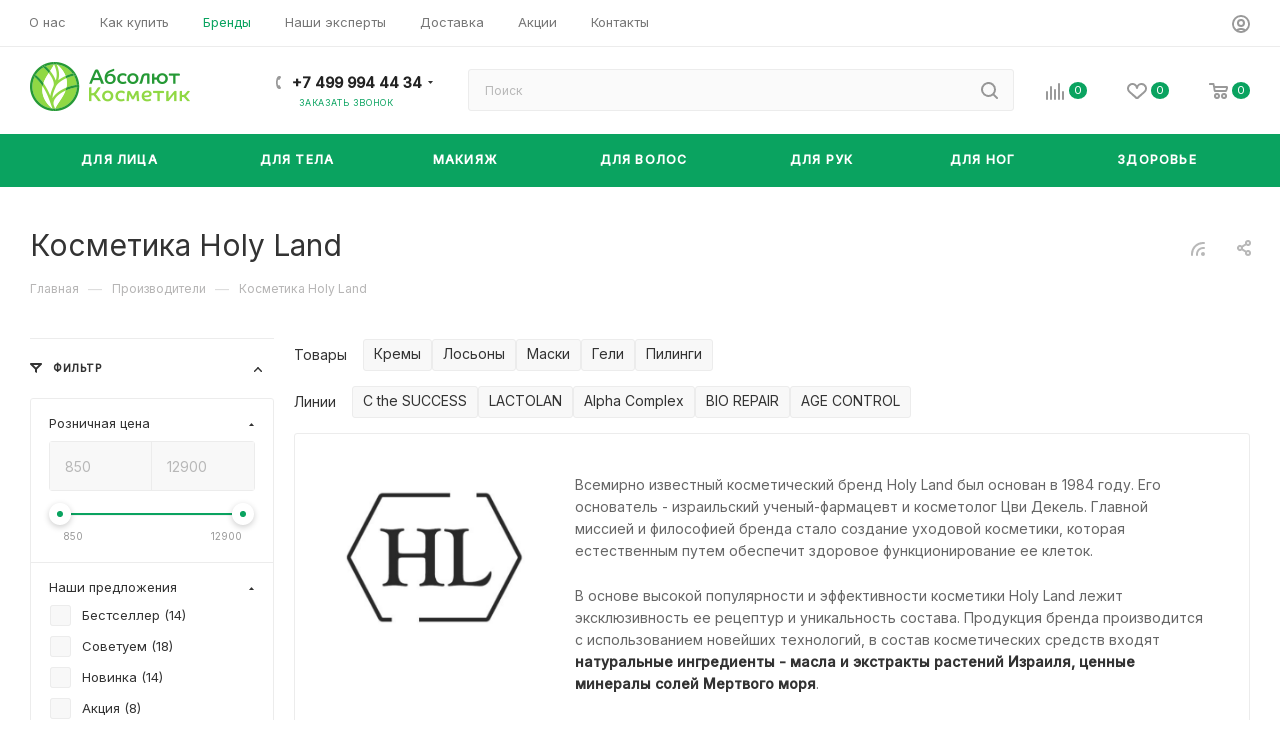

--- FILE ---
content_type: text/html; charset=UTF-8
request_url: https://growfy.ru/chatbot/93910ac8-8699-471c-8add-3246776022b1/frame
body_size: 96531
content:
<link rel="preload" as="style" href="/build/assets/external-chatbot-B_q66DHo.css" /><link rel="stylesheet" href="/build/assets/external-chatbot-B_q66DHo.css" data-navigate-track="reload" /><link rel="preload" as="style" href="/build/assets/external-chatbot-tw-4NIwb8ml.css" /><link rel="stylesheet" href="/build/assets/external-chatbot-tw-4NIwb8ml.css" data-navigate-track="reload" />

<div
    class="lqd-ext-chatbot"
    data-pos-x="left"
    data-pos-y="bottom"
    data-window-state="open"
    data-embedded="true"
    data-fetching="true"
    x-data="externalChatbot"
    :data-fetching="fetching ? 'true' : 'false'"
     style="--lqd-ext-chat-primary: #0aa360;" >
    <div
        class="lqd-ext-chatbot-window before:pointer-events-none before:absolute before:bottom-0 before:z-3 before:h-40 before:w-full before:bg-gradient-to-t before:from-[--lqd-ext-chat-window-bg] before:from-40% before:to-transparent before:to-85%">
        <div class="lqd-ext-chatbot-window-contents-wrap grid grow place-items-start overflow-hidden">
            <div
    class="lqd-ext-chatbot-window-welcome-screen relative col-start-1 col-end-1 row-start-1 row-end-1 h-full w-full overflow-hidden bg-cover"
    style="background-image: url(/themes/default/assets/img/external-chatbot/chat-default-bg.jpg); background-position: top center;"
    x-show="currentView === 'welcome'"
    x-transition:enter="transition"
    x-transition:enter-start="opacity-0 translate-x-1"
    x-transition:enter-end="opacity-100 translate-x-0"
    x-transition:leave="transition"
    x-transition:leave-start="opacity-100 translate-x-0"
    x-transition:leave-end="opacity-0 translate-x-0"
>
    <div class="absolute start-0 top-0 h-full w-full bg-gradient-to-t from-[--lqd-ext-chat-foot-bg] from-25% to-transparent to-80%"></div>

    <div class="relative flex h-full flex-col gap-8 overflow-y-auto px-6 pb-28 pt-6">
        <div class="lqd-ext-chatbot-window-welcome-banner">
    <div class="mb-28 flex items-center gap-2.5 text-white">
                                                <svg
                    class="lqd-ext-chatbot-window-head-logo"
                    width="25"
                    height="25"
                    viewBox="0 0 25 25"
                    fill="currentColor"
                    xmlns="http://www.w3.org/2000/svg"
                >
                    <path
                        d="M18.2404 21.8333L14.1279 17.6917L15.7612 16.0583L18.2404 18.5375L23.1987 13.5792L24.832 15.2417L18.2404 21.8333ZM0.332031 24.1667V3.16668C0.332031 2.52501 0.560503 1.9757 1.01745 1.51876C1.47439 1.06182 2.0237 0.833344 2.66536 0.833344H21.332C21.9737 0.833344 22.523 1.06182 22.9799 1.51876C23.4369 1.9757 23.6654 2.52501 23.6654 3.16668V11.3333H11.9987V19.5H4.9987L0.332031 24.1667Z"
                    />
                </svg>
                        <h4 class="lqd-ext-chatbot-window-head-title">
                Консультант
            </h4>
        
    </div>

    <p class="mb-4 text-[27px]/none font-bold -tracking-wide text-white">
        <span class="block opacity-70">Hi there 👋🏼</span>
        How can we help you?
    </p>

    <button
        class="lqd-ext-chatbot-window-welcome-button relative flex w-full items-center gap-3.5 rounded-full bg-white/25 p-4 text-start text-white shadow-2xl backdrop-blur-md transition-all before:pointer-events-none before:absolute before:-inset-px before:z-0 before:rounded-full before:border before:border-white before:opacity-35 before:[mask-image:linear-gradient(to_bottom,black,transparent)] hover:-translate-y-1 hover:bg-white hover:text-black hover:shadow-white/20 sm:px-[22px] sm:py-[18px]"
        @click.prevent="startNewConversation"
    >
        <img
            class="size-[38px] shrink-0 rounded-full object-cover object-center"
            
								src="/uploads/avatars/UBDFGuIJXZUwuxtBtN2PwuD5kLJXp8CQha8mZpht.png"
				alt="Консультант"
						
        >
        <span class="text-xs/5 font-medium">
            Ask me anything.
            <span class="block opacity-50">
                We usually reply in a few hours.
            </span>
        </span>

        <svg
            class="ms-auto"
            width="18"
            height="15"
            viewBox="0 0 18 15"
            fill="currentColor"
            xmlns="http://www.w3.org/2000/svg"
        >
            <path
                d="M16.7559 6.29427L16.7503 6.2918L1.73575 0.0642261C1.60947 0.0113681 1.47205 -0.00936218 1.33578 0.00388969C1.19952 0.0171416 1.06867 0.0639623 0.954934 0.140164C0.834768 0.218903 0.736063 0.326281 0.667699 0.452638C0.599335 0.578995 0.563457 0.720366 0.563294 0.864031V4.84688C0.56336 5.04328 0.631939 5.23351 0.75721 5.38477C0.882481 5.53603 1.0566 5.63885 1.24954 5.67552L9.43849 7.1897C9.47067 7.1958 9.49971 7.21294 9.5206 7.23816C9.54149 7.26338 9.55292 7.29511 9.55292 7.32786C9.55292 7.36061 9.54149 7.39234 9.5206 7.41756C9.49971 7.44278 9.47067 7.45992 9.43849 7.46602L1.2499 8.9802C1.057 9.01677 0.882896 9.11946 0.75757 9.27058C0.632243 9.42171 0.56354 9.6118 0.563294 9.80813V13.7917C0.5632 13.9289 0.597168 14.0639 0.662149 14.1848C0.727129 14.3056 0.82109 14.4084 0.935598 14.4839C1.07334 14.5754 1.23499 14.6243 1.40036 14.6245C1.51533 14.6244 1.62912 14.6014 1.73505 14.5567L16.7492 8.36462L16.7559 8.36145C16.958 8.2746 17.1302 8.1304 17.2512 7.94669C17.3722 7.76299 17.4367 7.54784 17.4367 7.32786C17.4367 7.10788 17.3722 6.89273 17.2512 6.70903C17.1302 6.52532 16.958 6.38112 16.7559 6.29427Z"
            />
        </svg>
    </button>
</div>

                    <div
                class="rounded-3xl border border-black/10 bg-white p-4 shadow-2xl"
                            >
                <div
        class="flex flex-col gap-6"
            >
        
                    <a
                class="flex items-center justify-center gap-3 px-4 pb-0.5 text-center text-xs text-[--lqd-ext-chat-primary] underline underline-offset-4"
                                href="#"
                @click.prevent="toggleView('contact-form')"
            >
                
				<svg width="15" height="17" viewBox="0 0 15 17" fill="currentColor" xmlns="http://www.w3.org/2000/svg" > <path d="M12.75 5C12.125 5 11.5938 4.78125 11.1562 4.34375C10.7188 3.90625 10.5 3.375 10.5 2.75C10.5 2.125 10.7188 1.59375 11.1562 1.15625C11.5938 0.71875 12.125 0.5 12.75 0.5C13.375 0.5 13.9062 0.71875 14.3438 1.15625C14.7812 1.59375 15 2.125 15 2.75C15 3.375 14.7812 3.90625 14.3438 4.34375C13.9062 4.78125 13.375 5 12.75 5ZM0 17V3.5C0 3.0875 0.146875 2.73438 0.440625 2.44063C0.734375 2.14688 1.0875 2 1.5 2H9.075C9.025 2.25 9 2.5 9 2.75C9 3 9.025 3.25 9.075 3.5C9.25 4.375 9.68125 5.09375 10.3687 5.65625C11.0562 6.21875 11.85 6.5 12.75 6.5C13.15 6.5 13.5438 6.4375 13.9313 6.3125C14.3188 6.1875 14.675 6 15 5.75V12.5C15 12.9125 14.8531 13.2656 14.5594 13.5594C14.2656 13.8531 13.9125 14 13.5 14H3L0 17Z" /> </svg>
				
                Leave a message
            </a>
            </div>
            </div>
        
        <div class="rounded-3xl border border-black/10 bg-white p-4 shadow-2xl">
            <div class="w-full">
    <div
        class="mb-4 flex flex-col items-center justify-center gap-4 text-center"
        x-show="!fetching && !conversations.length"
        x-cloak
    >
        <svg
            width="48"
            height="49"
            viewBox="0 0 48 49"
            fill="none"
            xmlns="http://www.w3.org/2000/svg"
        >
            <path
                d="M48.0008 20C48.0008 9.26 37.2308 0.5 24.0008 0.5C18.8108 0.5 13.9808 1.85 10.0508 4.19L40.2008 34.34C45.0008 30.8 48.0008 25.67 48.0008 20Z"
                fill="black"
                fill-opacity="0.2"
            />
            <path
                d="M2.562 0.938018C1.977 0.353018 1.026 0.353018 0.441 0.938018C-0.144 1.52302 -0.144 2.47402 0.441 3.05902L5.25 7.87102C1.971 11.192 0 15.419 0 20C0 25.91 3.36 31.52 9 35.21V44C9 45.062 10.029 45.833 11.16 45.35L22.92 39.47C23.28 39.5 23.64 39.5 24 39.5C27.873 39.5 31.515 38.72 34.749 37.37L45.441 48.062C46.026 48.647 46.977 48.647 47.562 48.062C48.147 47.477 48.147 46.526 47.562 45.941L2.562 0.938018Z"
                fill="black"
                fill-opacity="0.2"
            />
        </svg>

        <h4 class="lqd-ext-chatbot-window-conversations-list-no-conversations mb-0 text-sm font-semibold">
            No conversations yet.
        </h4>
    </div>

    
    <template  x-for="conversation in conversations.slice(0, 3)" >
        <div
            class="lqd-ext-chatbot-window-conversations-list-item group relative flex gap-4 border-b py-4 transition-colors hover:border-transparent"
            :data-id="conversation.id"
            :key="conversation.id"
        >
            <figure class="lqd-ext-chatbot-window-conversations-list-item-fig relative z-1 shrink-0 place-self-center">
                <img
                    class="size-8 shrink-0 rounded-full object-cover object-center"
                    
												src="/uploads/avatars/UBDFGuIJXZUwuxtBtN2PwuD5kLJXp8CQha8mZpht.png"
						alt="Консультант"
										
                    width="27"
                    height="27"
                >
            </figure>
            <div class="lqd-ext-chatbot-window-conversations-list-item-info relative z-1 text-2xs">
                <p
                    class="lqd-ext-chatbot-window-conversations-list-item-info-name m-0 text-black"
                    x-text="activeChatbot.title"
                ></p>
                <p
                    class="lqd-ext-chatbot-window-conversations-list-item-info-last-message m-0 line-clamp-1 w-full overflow-hidden text-ellipsis opacity-70"
                    x-text="conversation.last_message"
                ></p>
            </div>
            <div
                class="lqd-ext-chatbot-window-conversations-list-item-time relative z-1 ms-auto whitespace-nowrap text-[12px]"
                x-data="{ diff: Math.floor((new Date() - new Date(conversation.updated_at || conversation.created_at)) / 1000) }"
                x-text="
					diff < 60 ? 'только что' :
					diff < 3600 ? Math.floor(diff / 60) + 'м назад' :
					diff < 86400 ? Math.floor(diff / 3600) + 'ч назад' :
					Math.floor(diff / 86400) + 'д назад'
				"
            ></div>
            <a
                class="absolute -inset-x-2 -bottom-px top-0 z-1 scale-95 rounded-xl transition-all hover:bg-black/5 group-hover:scale-100"
                href="#"
                @click.prevent="openConversation(conversation.id)"
            ></a>
        </div>
    </template>

            <a
            class="flex items-center justify-center gap-3 px-4 pb-0.5 pt-4 text-center text-xs text-[--lqd-ext-chat-primary] underline underline-offset-4"
            href="#"
            @click.prevent="startNewConversation"
        >
            
		<svg width="15" height="17" viewBox="0 0 15 17" fill="currentColor" xmlns="http://www.w3.org/2000/svg" > <path d="M12.75 5C12.125 5 11.5938 4.78125 11.1562 4.34375C10.7188 3.90625 10.5 3.375 10.5 2.75C10.5 2.125 10.7188 1.59375 11.1562 1.15625C11.5938 0.71875 12.125 0.5 12.75 0.5C13.375 0.5 13.9062 0.71875 14.3438 1.15625C14.7812 1.59375 15 2.125 15 2.75C15 3.375 14.7812 3.90625 14.3438 4.34375C13.9062 4.78125 13.375 5 12.75 5ZM0 17V3.5C0 3.0875 0.146875 2.73438 0.440625 2.44063C0.734375 2.14688 1.0875 2 1.5 2H9.075C9.025 2.25 9 2.5 9 2.75C9 3 9.025 3.25 9.075 3.5C9.25 4.375 9.68125 5.09375 10.3687 5.65625C11.0562 6.21875 11.85 6.5 12.75 6.5C13.15 6.5 13.5438 6.4375 13.9313 6.3125C14.3188 6.1875 14.675 6 15 5.75V12.5C15 12.9125 14.8531 13.2656 14.5594 13.5594C14.2656 13.8531 13.9125 14 13.5 14H3L0 17Z" /> </svg>
		
            Start a new chat
        </a>
    </div>
        </div>

            </div>
</div>
            <div
    class="lqd-ext-chatbot-window-routes-view col-start-1 col-end-1 row-start-1 row-end-1 h-full w-full overflow-y-auto pb-24"
    x-ref="routesView"
    x-cloak
    x-show="currentView !== 'welcome'"
    x-transition:enter="transition"
    x-transition:enter-start="opacity-0 translate-x-1"
    x-transition:enter-end="opacity-100 translate-x-0"
    x-transition:leave="transition"
    x-transition:leave-start="opacity-100 translate-x-0"
    x-transition:leave-end="opacity-0 translate-x-0"
>
    <div
    class="lqd-ext-chatbot-header sticky top-0 z-2 bg-cover bg-center p-2"
    
		style="
					background-color: #0aa360;
			"
		
>
    <div dir="reverse" class="lqd-progressive-blur-container overflow-hidden absolute top-0 left-0 right-0 bottom-0 pointer-events-none [--base-val:1]">
            <div class="lqd-progressive-blur-filter absolute bottom-0 left-0 right-0 top-0"></div>
            <div class="lqd-progressive-blur-filter absolute bottom-0 left-0 right-0 top-0"></div>
            <div class="lqd-progressive-blur-filter absolute bottom-0 left-0 right-0 top-0"></div>
            <div class="lqd-progressive-blur-filter absolute bottom-0 left-0 right-0 top-0"></div>
            <div class="lqd-progressive-blur-filter absolute bottom-0 left-0 right-0 top-0"></div>
            <div class="lqd-progressive-blur-filter absolute bottom-0 left-0 right-0 top-0"></div>
            <div class="lqd-progressive-blur-filter absolute bottom-0 left-0 right-0 top-0"></div>
        <div class="lqd-progressive-blur-gradient absolute bottom-0 left-0 right-0 top-0"></div>
</div>

    <div
        class="relative z-1 grid min-h-14 w-full grid-cols-1 place-items-center rounded-full shadow-2xl backdrop-blur-md transition-all"
        :class='{ "bg-red-500/80 text-white": widgetStatus.type === "error", "bg-green-500/80 text-white": widgetStatus.type === "success" }'
    >
        <div
            class="col-start-1 col-end-1 row-start-1 row-end-1 flex w-full justify-between gap-2 p-2"
            x-show="!widgetStatus.type"
            x-transition
        >
            <button
                class="inline-grid size-10 place-items-center rounded-full transition active:scale-[0.85]"
                type="button"
                title="Back"
                @click.prevent="toggleView('<')"
            >
                <svg class="size-5" xmlns="http://www.w3.org/2000/svg" width="24" height="24" viewBox="0 0 24 24" stroke-width="2" stroke="currentColor" fill="none" stroke-linecap="round" stroke-linejoin="round">
  <path d="M15 6l-6 6l6 6" />
</svg>            </button>

            <div class="grid place-items-center text-xs font-semibold">
                <div
                    class="col-start-1 col-end-1 row-start-1 row-end-1 flex items-center gap-2"
                    x-show="currentView === 'conversation-messages'"
                    x-transition
                >
                    <figure>
                        <img
                            class="size-[38px] object-cover object-center"
                            
															src="/uploads/avatars/UBDFGuIJXZUwuxtBtN2PwuD5kLJXp8CQha8mZpht.png"
								alt="Консультант"
														
                            width="38"
                            height="38"
                        />
                    </figure>
                    <span >
                                                    Консультант
                                            </span>
                </div>
                <p
                    class="col-start-1 col-end-1 row-start-1 row-end-1 m-0"
                    x-show="currentView !== 'conversation-messages'"
                    x-transition
                    x-text="getViewLabel"
                ></p>
            </div>

            <div class="min-w-10">













































            </div>
        </div>

        <div
            class="col-start-1 col-end-1 row-start-1 row-end-1 flex w-full justify-between gap-2 px-4 py-2 text-2xs leading-[1.25em]"
            x-show="widgetStatus.type"
            x-transition
        >
            <p
                class="m-0 w-full text-center"
                x-text="widgetStatus.message"
            ></p>
        </div>
    </div>
</div>

    <div class="grid grid-cols-1 place-items-start">
        <template x-if="currentView === 'conversation-messages'">
    <div
        class="[_>div:first-of-type]:!mt-0 col-start-1 col-end-1 row-start-1 row-end-1 w-full space-y-7 px-5 [&.active]:motion-translate-x-in-[5px] [&.active]:motion-opacity-in-[0%] [&.active]:motion-duration-200"
        :class="{ 'active': currentView === 'conversation-messages' }"
    >
        <template x-for="(message, index) in messages">
    <div>
        <template x-if="message.role === 'collect-email'">
            <div class="mb-7 flex items-center gap-3 text-3xs">
                <span class="h-px grow bg-current opacity-5"></span>
                Let’s keep you notified.
                <span class="h-px grow bg-current opacity-5"></span>
            </div>
        </template>

        <template x-if="message.role !== 'connecting-to-agent'">
            <div
                class="lqd-ext-chatbot-window-conversation-message"
                :data-type="message.role"
                :data-id="message.id"
            >
                <figure
                    class="lqd-ext-chatbot-window-conversation-message-avatar"
                    x-show="message.role !== 'user'"
                >
                    <img
                        
											src="/uploads/avatars/UBDFGuIJXZUwuxtBtN2PwuD5kLJXp8CQha8mZpht.png"
						alt="Консультант"
													style="width: 54px"
																
                        width="27"
                        height="27"
                    />
                </figure>

                <div class="lqd-ext-chatbot-window-conversation-message-content-wrap">
                    <div class="lqd-ext-chatbot-window-conversation-message-content text-xs/5">
                        <pre
                            class="peer"
                            :class="{ 'prose prose-neutral prose-sm': message.role === 'assistant' }"
                            x-ref="conversationMessage"
                            :data-index="index"
                            x-html="addMessage(message.message, $el)"
                        ></pre>

                        <template x-if="message.media_url && message.media_name">
                            <a
                                class="mt-2 block font-medium text-current underline underline-offset-2 peer-empty:mt-0"
                                :href="message.media_url"
                                target="_blank"
                                rel="noopener noreferrer"
                                x-text="message.media_name"
                            ></a>
                        </template>

                        <template x-if="message.role === 'loader'">
                            <span class="lqd-ext-chatbot-window-conversation-message-loader inline-flex items-center gap-1">
                                <span class="inline-block size-1 rounded-full bg-current"></span>
                                <span class="inline-block size-1 rounded-full bg-current"></span>
                                <span class="inline-block size-1 rounded-full bg-current"></span>
                            </span>
                        </template>

                        <template x-if="message.role === 'collect-email'">
                            <div>
                                <p class="mb-3.5 text-balance">
                                    In case we lose contact, may I have your email address so we can follow up?
                                </p>
                                <form
                                    class="relative mb-0 w-full"
                                    @submit.prevent="collectEmail"
                                >
                                    <input
                                        class="h-[50px] w-full rounded-lg bg-white px-4 shadow-[0_4px_44px_hsl(0_0%_0%/5%)]"
                                        placeholder="Email address"
                                        type="email"
                                        name="email"
                                        :disabled="collectingEmail"
                                    >
                                    <button
                                        class="absolute end-2 top-1/2 inline-grid size-8 -translate-y-1/2 place-items-center text-black"
                                        type="submit"
                                        :class="{ 'pointer-events-none': collectingEmail }"
                                    >
                                        <svg
                                            class="col-start-1 col-end-1 row-start-1 row-end-1"
                                            width="14"
                                            height="12"
                                            viewBox="0 0 14 12"
                                            fill="currentColor"
                                            xmlns="http://www.w3.org/2000/svg"
                                            x-show="!collectingEmail"
                                        >
                                            <path
                                                d="M13.0318 5.20841L13.0274 5.20649L1.34941 0.36282C1.25119 0.321708 1.14431 0.305585 1.03833 0.315892C0.932345 0.326199 0.830572 0.362615 0.74211 0.421882C0.648647 0.483124 0.571876 0.56664 0.518704 0.664918C0.465532 0.763196 0.437627 0.87315 0.4375 0.98489V4.08266C0.437552 4.23542 0.490891 4.38337 0.588324 4.50102C0.685757 4.61867 0.821179 4.69864 0.97125 4.72716L7.34043 5.90485C7.36546 5.9096 7.38804 5.92293 7.40429 5.94255C7.42054 5.96216 7.42943 5.98684 7.42943 6.01231C7.42943 6.03779 7.42054 6.06246 7.40429 6.08208C7.38804 6.1017 7.36546 6.11503 7.34043 6.11977L0.971524 7.29747C0.821495 7.32591 0.68608 7.40578 0.588604 7.52332C0.491127 7.64086 0.437691 7.78871 0.4375 7.94141V11.0397C0.437428 11.1464 0.463847 11.2515 0.514387 11.3455C0.564928 11.4394 0.638008 11.5194 0.72707 11.5781C0.834203 11.6493 0.959931 11.6874 1.08855 11.6875C1.17797 11.6874 1.26648 11.6695 1.34887 11.6347L13.0266 6.81868L13.0318 6.81622C13.1889 6.74866 13.3229 6.63651 13.417 6.49363C13.5111 6.35074 13.5613 6.1834 13.5613 6.01231C13.5613 5.84122 13.5111 5.67388 13.417 5.531C13.3229 5.38812 13.1889 5.27596 13.0318 5.20841Z"
                                            />
                                        </svg>
                                        <svg x-cloak="1" x-show="collectingEmail" class="col-start-1 col-end-1 row-start-1 row-end-1 size-4 animate-spin" xmlns="http://www.w3.org/2000/svg" width="24" height="24" viewBox="0 0 24 24" stroke-width="2" stroke="currentColor" fill="none" stroke-linecap="round" stroke-linejoin="round">
  <path d="M12 3a9 9 0 1 0 9 9" />
</svg>                                    </button>
                                </form>
                            </div>
                        </template>

                                            </div>
                                            <div
                            class="lqd-ext-chatbot-window-conversation-message-time"
                            x-show="message.role !== 'collect-email'"
                            x-text="getTimeLabel(message.created_at ?? new Date())"
                        ></div>
                                                        </div>
            </div>
        </template>

            </div>
</template>
    </div>
</template>
        <template x-if="currentView === 'conversations-list'">
    <div
        class="col-start-1 col-end-1 row-start-1 row-end-1 w-full space-y-7 p-5 [&.active]:motion-translate-x-in-[5px] [&.active]:motion-opacity-in-[0%] [&.active]:motion-duration-200"
        :class="{ 'active': currentView === 'conversations-list' }"
    >
        <div class="w-full">
    <div
        class="mb-4 flex flex-col items-center justify-center gap-4 text-center"
        x-show="!fetching && !conversations.length"
        x-cloak
    >
        <svg
            width="48"
            height="49"
            viewBox="0 0 48 49"
            fill="none"
            xmlns="http://www.w3.org/2000/svg"
        >
            <path
                d="M48.0008 20C48.0008 9.26 37.2308 0.5 24.0008 0.5C18.8108 0.5 13.9808 1.85 10.0508 4.19L40.2008 34.34C45.0008 30.8 48.0008 25.67 48.0008 20Z"
                fill="black"
                fill-opacity="0.2"
            />
            <path
                d="M2.562 0.938018C1.977 0.353018 1.026 0.353018 0.441 0.938018C-0.144 1.52302 -0.144 2.47402 0.441 3.05902L5.25 7.87102C1.971 11.192 0 15.419 0 20C0 25.91 3.36 31.52 9 35.21V44C9 45.062 10.029 45.833 11.16 45.35L22.92 39.47C23.28 39.5 23.64 39.5 24 39.5C27.873 39.5 31.515 38.72 34.749 37.37L45.441 48.062C46.026 48.647 46.977 48.647 47.562 48.062C48.147 47.477 48.147 46.526 47.562 45.941L2.562 0.938018Z"
                fill="black"
                fill-opacity="0.2"
            />
        </svg>

        <h4 class="lqd-ext-chatbot-window-conversations-list-no-conversations mb-0 text-sm font-semibold">
            No conversations yet.
        </h4>
    </div>

            <a
            class="flex items-center justify-center gap-3 px-4 pb-4 text-center text-xs text-[--lqd-ext-chat-primary] underline underline-offset-4"
            href="#"
            @click.prevent="startNewConversation"
        >
            
		<svg width="15" height="17" viewBox="0 0 15 17" fill="currentColor" xmlns="http://www.w3.org/2000/svg" > <path d="M12.75 5C12.125 5 11.5938 4.78125 11.1562 4.34375C10.7188 3.90625 10.5 3.375 10.5 2.75C10.5 2.125 10.7188 1.59375 11.1562 1.15625C11.5938 0.71875 12.125 0.5 12.75 0.5C13.375 0.5 13.9062 0.71875 14.3438 1.15625C14.7812 1.59375 15 2.125 15 2.75C15 3.375 14.7812 3.90625 14.3438 4.34375C13.9062 4.78125 13.375 5 12.75 5ZM0 17V3.5C0 3.0875 0.146875 2.73438 0.440625 2.44063C0.734375 2.14688 1.0875 2 1.5 2H9.075C9.025 2.25 9 2.5 9 2.75C9 3 9.025 3.25 9.075 3.5C9.25 4.375 9.68125 5.09375 10.3687 5.65625C11.0562 6.21875 11.85 6.5 12.75 6.5C13.15 6.5 13.5438 6.4375 13.9313 6.3125C14.3188 6.1875 14.675 6 15 5.75V12.5C15 12.9125 14.8531 13.2656 14.5594 13.5594C14.2656 13.8531 13.9125 14 13.5 14H3L0 17Z" /> </svg>
		
            Send new message
        </a>
    
    <template  x-for="conversation in conversations">
        <div
            class="lqd-ext-chatbot-window-conversations-list-item group relative flex gap-4 border-b py-4 transition-colors hover:border-transparent"
            :data-id="conversation.id"
            :key="conversation.id"
        >
            <figure class="lqd-ext-chatbot-window-conversations-list-item-fig relative z-1 shrink-0 place-self-center">
                <img
                    class="size-8 shrink-0 rounded-full object-cover object-center"
                    
												src="/uploads/avatars/UBDFGuIJXZUwuxtBtN2PwuD5kLJXp8CQha8mZpht.png"
						alt="Консультант"
										
                    width="27"
                    height="27"
                >
            </figure>
            <div class="lqd-ext-chatbot-window-conversations-list-item-info relative z-1 text-2xs">
                <p
                    class="lqd-ext-chatbot-window-conversations-list-item-info-name m-0 text-black"
                    x-text="activeChatbot.title"
                ></p>
                <p
                    class="lqd-ext-chatbot-window-conversations-list-item-info-last-message m-0 line-clamp-1 w-full overflow-hidden text-ellipsis opacity-70"
                    x-text="conversation.last_message"
                ></p>
            </div>
            <div
                class="lqd-ext-chatbot-window-conversations-list-item-time relative z-1 ms-auto whitespace-nowrap text-[12px]"
                x-data="{ diff: Math.floor((new Date() - new Date(conversation.updated_at || conversation.created_at)) / 1000) }"
                x-text="
					diff < 60 ? 'только что' :
					diff < 3600 ? Math.floor(diff / 60) + 'м назад' :
					diff < 86400 ? Math.floor(diff / 3600) + 'ч назад' :
					Math.floor(diff / 86400) + 'д назад'
				"
            ></div>
            <a
                class="absolute -inset-x-2 -bottom-px top-0 z-1 scale-95 rounded-xl transition-all hover:bg-black/5 group-hover:scale-100"
                href="#"
                @click.prevent="openConversation(conversation.id)"
            ></a>
        </div>
    </template>

    </div>
    </div>
</template>
        <template x-if="currentView === 'articles-list'">
    <div
        class="[_>div:first-of-type]:!mt-0 col-start-1 col-end-1 row-start-1 row-end-1 w-full p-5 [&.active]:motion-translate-x-in-[5px] [&.active]:motion-opacity-in-[0%] [&.active]:motion-duration-200"
        :class="{ 'active': currentView === 'articles-list' }"
    >
        <a
        class="flex items-center justify-center gap-3 px-4 pb-6 text-center text-xs text-[--lqd-ext-chat-primary] underline underline-offset-4"
        href="#"
        @click.prevent="toggleView('contact-form')"
    >
        
		<svg width="15" height="17" viewBox="0 0 15 17" fill="currentColor" xmlns="http://www.w3.org/2000/svg" > <path d="M12.75 5C12.125 5 11.5938 4.78125 11.1562 4.34375C10.7188 3.90625 10.5 3.375 10.5 2.75C10.5 2.125 10.7188 1.59375 11.1562 1.15625C11.5938 0.71875 12.125 0.5 12.75 0.5C13.375 0.5 13.9062 0.71875 14.3438 1.15625C14.7812 1.59375 15 2.125 15 2.75C15 3.375 14.7812 3.90625 14.3438 4.34375C13.9062 4.78125 13.375 5 12.75 5ZM0 17V3.5C0 3.0875 0.146875 2.73438 0.440625 2.44063C0.734375 2.14688 1.0875 2 1.5 2H9.075C9.025 2.25 9 2.5 9 2.75C9 3 9.025 3.25 9.075 3.5C9.25 4.375 9.68125 5.09375 10.3687 5.65625C11.0562 6.21875 11.85 6.5 12.75 6.5C13.15 6.5 13.5438 6.4375 13.9313 6.3125C14.3188 6.1875 14.675 6 15 5.75V12.5C15 12.9125 14.8531 13.2656 14.5594 13.5594C14.2656 13.8531 13.9125 14 13.5 14H3L0 17Z" /> </svg>
		
        Need help? Leave a message
    </a>

<form
    class="relative mb-1 w-full"
    action="#"
    x-show="articles?.length"
    @submit.prevent="onArticlesSearch($event.target.elements.s.value)"
>
    <input
        class="h-10 w-full rounded-lg bg-black/5 px-4 text-base"
        type="text"
        name="s"
        placeholder="Search for articles"
        @input.throttle.100ms="onArticlesSearch($event.target.value)"
    >
    <div class="absolute end-2 top-1/2 inline-grid size-8 -translate-y-1/2 place-items-center">
        
		<svg class="col-start-1 col-end-1 row-start-1 row-end-1" x-show="!searchingArticles" width="14" height="13" viewBox="0 0 14 13" fill="currentColor" xmlns="http://www.w3.org/2000/svg" > <path fill-rule="evenodd" clip-rule="evenodd" d="M6.14547 1.34164C4.04008 1.34164 2.33331 3.0484 2.33331 5.1538C2.33331 7.25922 4.04008 8.96597 6.14547 8.96597C8.25089 8.96597 9.95764 7.25922 9.95764 5.1538C9.95764 3.0484 8.25089 1.34164 6.14547 1.34164ZM0.983307 5.1538C0.983307 2.30282 3.2945 -0.00836182 6.14547 -0.00836182C8.99647 -0.00836182 11.3076 2.30282 11.3076 5.1538C11.3076 8.0048 8.99647 10.316 6.14547 10.316C3.2945 10.316 0.983307 8.0048 0.983307 5.1538ZM10.5143 9.52264C10.778 9.25906 11.2053 9.25906 11.469 9.52264L13.8023 11.856C14.0659 12.1196 14.0659 12.547 13.8023 12.8106C13.5386 13.0742 13.1113 13.0742 12.8476 12.8106L10.5143 10.4773C10.2507 10.2136 10.2507 9.78631 10.5143 9.52264Z" /> </svg>
		
        <svg x-cloak="1" x-show="searchingArticles" class="col-start-1 col-end-1 row-start-1 row-end-1 animate-spin" xmlns="http://www.w3.org/2000/svg" width="24" height="24" viewBox="0 0 24 24" stroke-width="2" stroke="currentColor" fill="none" stroke-linecap="round" stroke-linejoin="round">
  <path d="M12 3a9 9 0 1 0 9 9" />
</svg>    </div>
</form>

<template  x-for="article in articles">
    <div class="lqd-ext-chatbot-window-articles-list-item group relative py-4">
        <h4
            class="lqd-ext-chatbot-window-articles-list-item-info-name m-0 mb-2 text-2xs font-semibold text-black"
            x-text="article.title"
        ></h4>
        <p
            class="lqd-ext-chatbot-window-articles-list-item-info-last-message m-0 line-clamp-2 w-full overflow-hidden text-ellipsis text-2xs opacity-70"
            x-text="article.excerpt"
        ></p>

        <a
            class="absolute -inset-x-2 -bottom-px top-0 z-1 scale-95 rounded-xl transition-all hover:bg-black/5 group-hover:scale-100"
            href="#"
            @click.prevent="showArticle(article.id)"
        ></a>
    </div>
</template>

<h4
    class="lqd-ext-chatbot-window-articles-list-no-articles mb-0 py-4 text-sm font-semibold"
    x-show="!articles.length"
    x-cloak
>
    No articles yet.
</h4>
    </div>
</template>
        <template x-if="currentView === 'article-show'">
    <div
        class="[_>div:first-of-type]:!mt-0 col-start-1 col-end-1 row-start-1 row-end-1 w-full p-5 [&.active]:motion-translate-x-in-[5px] [&.active]:motion-opacity-in-[0%] [&.active]:motion-duration-200"
        :class="{ 'active': currentView === 'articles-list' }"
    >
        <div class="prose prose-sm py-5">
    <h1
        class="mt-0 text-2xl"
        x-html="showingArticle.title"
    ></h1>
    <div
        class="[&_:is(video,iframe)]:aspect-video [&_:is(video,iframe,img)]:h-auto [&_:is(video,iframe,img)]:rounded-md [&_:is(video,iframe,img)]:bg-foreground/5 [&_:is(video,iframe,img,audio)]:max-w-full [&_audio]:w-full"
        x-html="getFormattedString(showingArticle.content)"
    ></div>
</div>
    </div>
</template>
        <template x-if="currentView === 'contact-form'">
    <div
        class="col-start-1 col-end-1 row-start-1 row-end-1 w-full p-5 [&.active]:motion-translate-x-in-[5px] [&.active]:motion-opacity-in-[0%] [&.active]:motion-duration-200"
        :class="{ 'active': currentView === 'contact-form' }"
    >
        <div>
    <div class="mb-7 flex items-center gap-3 text-3xs">
        <span class="h-px grow bg-current opacity-5"></span>
        Enter your email and message — we’ll reply soon.
        <span class="h-px grow bg-current opacity-5"></span>
    </div>

    <form
        class="space-y-6"
        @submit.prevent="onContactFormSubmit"
    >
        <label
            class="block w-full text-xs font-normal text-current"
            for="lqd-contact-form-email"
        >
            <p class="mb-2">
                Email Address
            </p>
            <input
                class="h-11 w-full rounded-full bg-black/5 px-4 py-1 text-xs text-current"
                id="email"
                type="email"
                name="email"
                placeholder="youremail@example.com"
            >
        </label>
        <label
            class="block w-full text-xs font-normal text-current"
            for="lqd-contact-form-message"
        >
            <p class="mb-2">
                Your message
            </p>
            <textarea
                class="w-full rounded-2xl bg-black/5 p-4 text-xs text-current"
                id="message"
                rows="6"
                placeholder="Your message"
                name="message"
            ></textarea>
        </label>

        <button
            class="flex w-full items-center justify-center gap-3 px-4 text-center text-xs text-[--lqd-ext-chat-primary] underline underline-offset-4"
            type="submit"
        >
            
			<svg width="15" height="17" viewBox="0 0 15 17" fill="currentColor" xmlns="http://www.w3.org/2000/svg" > <path d="M12.75 5C12.125 5 11.5938 4.78125 11.1562 4.34375C10.7188 3.90625 10.5 3.375 10.5 2.75C10.5 2.125 10.7188 1.59375 11.1562 1.15625C11.5938 0.71875 12.125 0.5 12.75 0.5C13.375 0.5 13.9062 0.71875 14.3438 1.15625C14.7812 1.59375 15 2.125 15 2.75C15 3.375 14.7812 3.90625 14.3438 4.34375C13.9062 4.78125 13.375 5 12.75 5ZM0 17V3.5C0 3.0875 0.146875 2.73438 0.440625 2.44063C0.734375 2.14688 1.0875 2 1.5 2H9.075C9.025 2.25 9 2.5 9 2.75C9 3 9.025 3.25 9.075 3.5C9.25 4.375 9.68125 5.09375 10.3687 5.65625C11.0562 6.21875 11.85 6.5 12.75 6.5C13.15 6.5 13.5438 6.4375 13.9313 6.3125C14.3188 6.1875 14.675 6 15 5.75V12.5C15 12.9125 14.8531 13.2656 14.5594 13.5594C14.2656 13.8531 13.9125 14 13.5 14H3L0 17Z" /> </svg>
			
            Send email
        </button>
    </form>
</div>
    </div>
</template>
        <template x-if="currentView === 'thanks'">
    <div
        class="col-start-1 col-end-1 row-start-1 row-end-1 h-full w-full p-5 [&.active]:motion-translate-x-in-[5px] [&.active]:motion-opacity-in-[0%] [&.active]:motion-duration-200"
        :class="{ 'active': currentView === 'thanks' }"
    >
        <div class="grid h-full w-full grid-cols-1 place-items-center text-center">
    <div class="mx-auto w-72 text-balance">
        <svg
            class="mx-auto mb-4"
            width="40"
            height="40"
            viewBox="0 0 40 40"
            fill="currentColor"
            xmlns="http://www.w3.org/2000/svg"
        >
            <path
                d="M16.7668 28.0576L30.3605 14.4639L29.4287 13.5321L16.7668 26.2488L10.4085 19.8904L9.53146 20.8222L16.7668 28.0576ZM20.0101 39.075C17.3729 39.075 14.9021 38.5746 12.5977 37.5737C10.2934 36.5728 8.27313 35.2052 6.53701 33.4709C4.80053 31.7367 3.43129 29.719 2.42931 27.4179C1.42696 25.1165 0.925781 22.647 0.925781 20.0094C0.925781 17.3721 1.42623 14.8922 2.42712 12.5696C3.428 10.247 4.79559 8.22672 6.52988 6.50887C8.26417 4.79066 10.2818 3.43056 12.5829 2.42857C14.8843 1.42622 17.3538 0.925049 19.9915 0.925049C22.6287 0.925049 25.1086 1.42549 27.4313 2.42638C29.7539 3.42727 31.7741 4.78573 33.492 6.50174C35.2102 8.21776 36.5703 10.2354 37.5723 12.5548C38.5746 14.8745 39.0758 17.3531 39.0758 19.9907C39.0758 22.628 38.5753 25.0988 37.5744 27.4031C36.5736 29.7075 35.2151 31.7277 33.4991 33.4638C31.7831 35.2003 29.7654 36.5695 27.4461 37.5715C25.1264 38.5739 22.6477 39.075 20.0101 39.075ZM20.0008 37.8692C24.9705 37.8692 29.1911 36.1334 32.6626 32.6619C36.1341 29.1904 37.8699 24.9698 37.8699 20C37.8699 15.0303 36.1341 10.8097 32.6626 7.33819C29.1911 3.86669 24.9705 2.13094 20.0008 2.13094C15.031 2.13094 10.8104 3.86669 7.33893 7.33819C3.86742 10.8097 2.13167 15.0303 2.13167 20C2.13167 24.9698 3.86742 29.1904 7.33893 32.6619C10.8104 36.1334 15.031 37.8692 20.0008 37.8692Z"
            />
        </svg>
        <h5 class="mb-4 text-sm/5 font-semibold -tracking-wide">
            Your message has been sent! We’ll be in touch with you.
        </h5>
        <p class="mb-4 text-xs/5">
            A confirmation email with all the details has been sent to your inbox.
        </p>

        <a
            class="flex items-center justify-center gap-3 px-4 text-center text-xs text-[--lqd-ext-chat-primary] underline underline-offset-4"
            href="#"
            @click.prevent="toggleView('contact-form')"
        >
            
			<svg width="15" height="17" viewBox="0 0 15 17" fill="currentColor" xmlns="http://www.w3.org/2000/svg" > <path d="M12.75 5C12.125 5 11.5938 4.78125 11.1562 4.34375C10.7188 3.90625 10.5 3.375 10.5 2.75C10.5 2.125 10.7188 1.59375 11.1562 1.15625C11.5938 0.71875 12.125 0.5 12.75 0.5C13.375 0.5 13.9062 0.71875 14.3438 1.15625C14.7812 1.59375 15 2.125 15 2.75C15 3.375 14.7812 3.90625 14.3438 4.34375C13.9062 4.78125 13.375 5 12.75 5ZM0 17V3.5C0 3.0875 0.146875 2.73438 0.440625 2.44063C0.734375 2.14688 1.0875 2 1.5 2H9.075C9.025 2.25 9 2.5 9 2.75C9 3 9.025 3.25 9.075 3.5C9.25 4.375 9.68125 5.09375 10.3687 5.65625C11.0562 6.21875 11.85 6.5 12.75 6.5C13.15 6.5 13.5438 6.4375 13.9313 6.3125C14.3188 6.1875 14.675 6 15 5.75V12.5C15 12.9125 14.8531 13.2656 14.5594 13.5594C14.2656 13.8531 13.9125 14 13.5 14H3L0 17Z" /> </svg>
			
            Send new email
        </a>
    </div>
</div>
    </div>
</template>
    </div>
</div>
            <div class="lqd-ext-chatbot-window-loader absolute start-0 top-0 z-1 grid h-full w-full place-items-center bg-[--lqd-ext-chat-window-bg] transition-all">
    <svg
        xmlns="http://www.w3.org/2000/svg"
        viewBox="0 0 24 24"
        fill="none"
        stroke="currentColor"
        stroke-linecap="round"
        stroke-linejoin="round"
        width="24"
        height="24"
        stroke-width="1.5"
    >
        <path d="M12 3a9 9 0 1 0 9 9"></path>
    </svg>
</div>
        </div>

        <div
    class="lqd-ext-chatbot-floating-bar absolute inset-x-[18px] bottom-14 z-10 grid rounded-full border px-3 py-1 shadow-2xl backdrop-blur-md transition-all before:pointer-events-none before:absolute before:-inset-px before:rounded-[inherit] before:border before:border-black/5 before:opacity-0 before:transition-opacity before:[mask-image:linear-gradient(to_bottom,black,transparent)] sm:px-4"
    :class="{ 'h-[74px] border-black/10': currentView !== 'conversation-messages', 'h-16 border-transparent before:opacity-100': currentView === 'conversation-messages' }"
>
    <div
        class="col-start-1 col-end-1 row-start-1 row-end-1 flex w-full gap-2 justify-around"
                x-show="currentView !== 'conversation-messages'"
        x-transition
    >
        <button
            class="group flex flex-col items-center justify-center gap-2 px-3 py-1 text-center text-[12px]/none font-medium transition-all sm:px-4 [&.active]:underline [&.active]:underline-offset-2"
            :class="{ 'active': currentView === 'welcome' }"
            type="button"
            @click.prevent="toggleView('welcome')"
        >
            <svg
                class="transition-transform group-hover:-translate-y-0.5"
                width="18"
                height="19"
                viewBox="0 0 18 19"
                fill="none"
                xmlns="http://www.w3.org/2000/svg"
                stroke="currentColor"
                stroke-width="2"
                stroke-linecap="round"
                stroke-linejoin="round"
            >
                <path
                    d="M12.97 11.9998C10.76 13.3328 7.17797 13.3328 4.97 11.9998M15.97 5.70977L10.637 1.56177C10.169 1.19768 9.59297 1 8.99997 1C8.40707 1 7.83097 1.19768 7.36297 1.56177L2.029 5.70977C1.70844 5.95906 1.44909 6.2783 1.27075 6.64312C1.09242 7.00796 0.99981 7.40866 1 7.81476V15.0148C1 15.5452 1.21071 16.054 1.58579 16.429C1.96086 16.8041 2.46957 17.0148 3 17.0148H15C15.5305 17.0148 16.0392 16.8041 16.4142 16.429C16.7893 16.054 17 15.5452 17 15.0148V7.81476C17 6.99177 16.62 6.21477 15.97 5.70977Z"
                />
            </svg>
            Home
        </button>

        <button
            class="group flex flex-col items-center justify-center gap-2 px-3 py-1 text-center text-[12px]/none font-medium transition-all sm:px-4 [&.active]:underline [&.active]:underline-offset-2"
            :class="{ 'active': currentView === 'conversations-list' }"
            type="button"
            @click.prevent="toggleView('conversations-list')"
        >
            <svg
                class="transition-transform group-hover:-translate-y-0.5"
                width="20"
                height="18"
                viewBox="0 0 20 18"
                fill="none"
                xmlns="http://www.w3.org/2000/svg"
                stroke="currentColor"
                stroke-width="1.5"
                stroke-linecap="round"
                stroke-linejoin="round"
            >
                <path d="M13 7L9 11L15 17L19 1L1 8L5 10L7 16L10 12" />
            </svg>
            Chat
        </button>

            </div>

    <div
        class="col-start-1 col-end-1 row-start-1 row-end-1 flex"
        x-cloak
        x-show="currentView === 'conversation-messages'"
        x-transition
    >
        <form
    class="lqd-ext-chatbot-window-form relative min-h-full w-full"
    @submit.prevent="onSendMessage"
>
    <textarea
        class="min-h-full w-full resize-none border-none bg-transparent pe-14 ps-2 pt-4 text-base font-normal focus:shadow-none focus:outline-none"
        id="message"
        name="message"
        cols="30"
        rows="1"
        placeholder="Message..."
        @keydown.enter.prevent="onMessageFieldHitEnter"
        @input="onMessageFieldInput"
        x-ref="message"
    ></textarea>

    <div class="pointer-events-none absolute end-2 top-[18px] flex gap-3">
                    <template x-if=" activeConversationData?.connect_agent_at ">
                <div
                    class="pointer-events-auto relative inline-grid size-[18px] cursor-pointer place-items-center overflow-hidden p-0"
                                    >
                                            <input
                            class="absolute start-0 top-0 z-10 h-full w-full cursor-pointer appearance-none border-none p-0 opacity-0 file:size-full file:cursor-pointer"
                            type="file"
                            @change.prevent="onFileSelect"
                            x-ref="mediaInput"
                            x-show="!uploading"
                        >
                                        <svg x-show="!uploading" class="size-full" xmlns="http://www.w3.org/2000/svg" width="24" height="24" viewBox="0 0 24 24" stroke-width="2" stroke="currentColor" fill="none" stroke-linecap="round" stroke-linejoin="round">
  <path d="M15 7l-6.5 6.5a1.5 1.5 0 0 0 3 3l6.5 -6.5a3 3 0 0 0 -6 -6l-6.5 6.5a4.5 4.5 0 0 0 9 9l6.5 -6.5" />
</svg>                    <svg x-show="uploading" class="size-full animate-spin" xmlns="http://www.w3.org/2000/svg" width="24" height="24" viewBox="0 0 24 24" stroke-width="2" stroke="currentColor" fill="none" stroke-linecap="round" stroke-linejoin="round">
  <path d="M12 3a9 9 0 1 0 9 9" />
</svg>                </div>
            </template>
                            <button
                class="pointer-events-auto inline-grid size-[18px] place-items-center p-0"
                                @click.prevent="showEmojiPicker = !showEmojiPicker"
                type="button"
            >
                <svg class="size-full" xmlns="http://www.w3.org/2000/svg" width="24" height="24" viewBox="0 0 24 24" stroke-width="2" stroke="currentColor" fill="none" stroke-linecap="round" stroke-linejoin="round">
  <path d="M12 12m-9 0a9 9 0 1 0 18 0a9 9 0 1 0 -18 0" />
  <path d="M9 10l.01 0" />
  <path d="M15 10l.01 0" />
  <path d="M9.5 15a3.5 3.5 0 0 0 5 0" />
</svg>            </button>
        
        <button
            class="pointer-events-auto hidden size-[18px] cursor-pointer place-items-center [&.active]:inline-grid"
            type="submit"
            x-ref="sendBtn"
        >
            <svg
                width="16"
                height="13.5"
                viewBox="0 0 19 16"
                fill="currentColor"
                xmlns="http://www.w3.org/2000/svg"
            >
                <path d="M0 16V10L8 8L0 6V0L19 8L0 16Z" />
            </svg>
        </button>
    </div>

            <div
            class="lqd-ext-chatbot-emoji-picker pointer-events-auto absolute -inset-x-4 bottom-full"
            x-ref="emojiPicker"
            x-show="showEmojiPicker"
            @click.outside="showEmojiPicker = false"
        ></div>
    </form>
    </div>
</div>

        <div class="lqd-ext-chatbot-window-foot relative z-3 flex w-full shrink-0 items-center justify-center gap-2.5 py-4 text-center text-3xs text-foreground/50">
    <img
        width="16"
        height="16"
        src="/themes/default/assets/img/logo/magicAI-logo-Collapsed.png"
                alt="GrowFy"
    >
    <p class="m-0">
        Powered by        <u class="underline-offset-2">
            <a
                href="https://growfy.ru"
                target="_blank"
            >
                GrowFy
            </a>
        </u>
    </p>
</div>
    </div>

    </div>

<link
    rel="stylesheet"
    href="/themes/default/assets/libs/prism/prism.css"
/>
<link
    rel="stylesheet"
    href="/themes/default/assets/libs/picmo/picmo.min.css"
/>
<script src="/themes/default/assets/libs/prism/prism.js"></script>
<script src="/themes/default/assets/libs/beautify-html.min.js"></script>
<script src="/themes/default/assets/libs/markdown-it.min.js"></script>
<script src="/themes/default/assets/libs/turndown.js"></script>
<script src="/themes/default/assets/libs/picmo/picmo.min.js"></script>
<script
    defer
    src="/vendor/chatbot/js/alpine.min.js"
></script>


<script>
    (() => {
        document.addEventListener('alpine:init', () => {
            Alpine.data('externalChatbot', (isEditor = false) => ({
                conversations: [],
                activeConversationData: null,
                showConnectButtons: true,
                showConnectButtonsStepTwo: false,
                showConnectButtonsStepOne: true,
                connectingToAgent: false,
                connect_agent_at: null,
                messages: [],
                activeConversation: null,
                fetching: false,
                windowState: 'close',
                assistantMessageBubbles: {},
                prevViews: [],
                currentView: 'welcome',
                ablyInstance: null,
                ablyChannel: null,
                articles: [],
                showEmojiPicker: false,
                uploading: false,
                widgetStatus: {
                    type: null,
                    message: null
                },
                collectingEmail: false,
                searchingArticles: false,
                showingArticle: null,
                showOptionsDropdown: false,
                soundEnabled: true,
                _localActiveChatbot: {},
                
                // Get activeChatbot from store in editor mode, or use local _localActiveChatbot
                get activeChatbot() {
                                            return this._localActiveChatbot || {};
                                    },

                init() {
                                        
                    this.windowState = this.$el.getAttribute('data-window-state');

                    this.handleWindowMessages = this.handleWindowMessages.bind(this);
                    this.toggleWindowState = this.toggleWindowState.bind(this);
                    this.onSendMessage = this.onSendMessage.bind(this);
                    this.scrollMessagesToBottom = this.scrollMessagesToBottom.bind(this);
                    this.doNotConnectToAgent = this.doNotConnectToAgent.bind(this);
                    this.onTypingDone = this.onTypingDone.bind(this);

                                            this.getSession().then(() => {
                            // Открываем последний диалог для всех пользователей (не только в iframe)
                            if (this.conversations.length > 0 && !this.activeConversation) {
                                // Находим последний диалог по дате создания/обновления (самый свежий)
                                const lastConversation = this.conversations.sort((a, b) => {
                                    const dateA = new Date(a.updated_at || a.created_at || 0);
                                    const dateB = new Date(b.updated_at || b.created_at || 0);
                                    return dateB - dateA; // Сортировка по убыванию (новые первыми)
                                })[0];
                                
                                if (lastConversation) {
                                    this.currentView = 'conversation-messages';
                                    // Открываем окно чатбота для всех пользователей
                                    this.toggleWindowState('open');
                                    this.openConversation(lastConversation.id);
                                }
                            } else if (this.conversations.length === 0) {
                                // Если нет бесед, создаем новую автоматически
                                this.currentView = 'conversation-messages';
                                // Открываем окно чатбота для всех пользователей
                                this.toggleWindowState('open');
                                this.startNewConversation();
                            }
                            
                            // Для iframe также открываем окно
                            if (window.self !== window.top) {
                                this.currentView = 'conversation-messages';
                                this.toggleWindowState('open');
                            }
                        }).catch(() => {
                            // При ошибке все равно показываем сообщения
                            this.currentView = 'conversation-messages';
                        });
                        
                        if (window.self !== window.top) {
                            window.addEventListener("message", this.handleWindowMessages);
                            document.documentElement.classList.add('lqd-ext-chatbot-embedded');
                        }
                    
                    this.initEmojiPicker();
                    this.initAudioContext();
                },
                                initEmojiPicker() {
                    // Проверяем наличие элементов
                    if (!this.$refs.emojiPicker) {
                        return;
                    }
                    
                    // Проверяем загрузку picmo, если не загружен - ждем и повторяем
                    if (typeof picmo === 'undefined') {
                        // Пытаемся подождать загрузки (максимум 3 попытки)
                        let attempts = 0;
                        const maxAttempts = 3;
                        const checkPicmo = setInterval(() => {
                            attempts++;
                            if (typeof picmo !== 'undefined') {
                                clearInterval(checkPicmo);
                                this.initEmojiPicker();
                            } else if (attempts >= maxAttempts) {
                                clearInterval(checkPicmo);
                                console.warn('picmo library not loaded after 3 attempts, emoji picker will be disabled');
                            }
                        }, 200);
                        return;
                    }
                    
                    try {
                        const picker = picmo.createPicker({
                            rootElement: this.$refs.emojiPicker
                        });

                        picker.addEventListener('emoji:select', event => {
                            if (this.$refs.message) {
                                this.$refs.message.value += event.emoji;
                                this.showEmojiPicker = false;
                                this.$refs.message.focus();
                                this.$refs.message.dispatchEvent(new Event('input'));
                            }
                        });
                    } catch (error) {
                        console.warn('Failed to initialize emoji picker:', error);
                    }
                },

                initAudioContext() {
                    try {
                        this.audioContext = new(window.AudioContext || window.webkitAudioContext)();
                    } catch (e) {
                        console.warn('Web Audio API not supported');
                    }
                },

                playBubbleSound() {
                    if (!this.audioContext || !this.soundEnabled) return;

                    try {
                        // Resume context if suspended (required for user interaction)
                        if (this.audioContext.state === 'suspended') {
                            this.audioContext.resume();
                        }

                        const now = this.audioContext.currentTime;

                        // Create oscillators for iMessage-style sound
                        const osc1 = this.audioContext.createOscillator();
                        const osc2 = this.audioContext.createOscillator();

                        // Create gain nodes
                        const gain1 = this.audioContext.createGain();
                        const gain2 = this.audioContext.createGain();
                        const masterGain = this.audioContext.createGain();

                        // Create a subtle reverb effect using delay
                        const delay = this.audioContext.createDelay();
                        const delayGain = this.audioContext.createGain();

                        // High-pass filter for crisp sound
                        const filter = this.audioContext.createBiquadFilter();
                        filter.type = 'highpass';
                        filter.frequency.setValueAtTime(200, now);
                        filter.Q.setValueAtTime(0.7, now);

                        // Connect the audio graph
                        osc1.connect(gain1);
                        osc2.connect(gain2);

                        gain1.connect(filter);
                        gain2.connect(filter);

                        filter.connect(masterGain);
                        filter.connect(delay);

                        delay.connect(delayGain);
                        delayGain.connect(masterGain);

                        masterGain.connect(this.audioContext.destination);

                        // Configure oscillators for iMessage-like sound
                        osc1.type = 'sine';
                        osc2.type = 'sine';

                        // First tone - bright and clear
                        osc1.frequency.setValueAtTime(1046.5, now); // C6
                        osc1.frequency.exponentialRampToValueAtTime(1318.5, now + 0.05); // E6

                        // Second tone - harmonic
                        osc2.frequency.setValueAtTime(1318.5, now); // E6
                        osc2.frequency.exponentialRampToValueAtTime(1568, now + 0.05); // G6

                        // Configure delay for subtle reverb
                        delay.delayTime.setValueAtTime(0.02, now);
                        delayGain.gain.setValueAtTime(0.1, now);

                        // Create sharp attack and quick decay (iMessage characteristic)
                        // Main oscillator envelope
                        gain1.gain.setValueAtTime(0, now);
                        gain1.gain.linearRampToValueAtTime(0.3, now + 0.005);
                        gain1.gain.exponentialRampToValueAtTime(0.15, now + 0.05);
                        gain1.gain.exponentialRampToValueAtTime(0.001, now + 0.15);

                        // Harmonic oscillator envelope
                        gain2.gain.setValueAtTime(0, now);
                        gain2.gain.linearRampToValueAtTime(0.2, now + 0.01);
                        gain2.gain.exponentialRampToValueAtTime(0.1, now + 0.06);
                        gain2.gain.exponentialRampToValueAtTime(0.001, now + 0.18);

                        // Master gain envelope
                        masterGain.gain.setValueAtTime(0.8, now);
                        masterGain.gain.exponentialRampToValueAtTime(0.001, now + 0.2);

                        // Start oscillators
                        osc1.start(now);
                        osc2.start(now + 0.002);

                        // Stop oscillators
                        osc1.stop(now + 0.2);
                        osc2.stop(now + 0.22);

                    } catch (e) {
                        console.warn('Could not play bubble sound:', e);
                    }
                },

                async initAbly() {
                                    },
                connectToAgent() {
                                    },
                doNotConnectToAgent() {
                    localStorage.setItem('connectToAgentStore:' + this.activeConversationData?.id, 'off');

                    this.messages.forEach(message => {
                        message.showConnectButtons = false;
                    });

                    this.showConnectButtonsStepOne = true;
                    this.showConnectButtonsStepTwo = false;

                    this.showConnectButtons = false;
                },
                handleWindowMessages(event) {
                    switch (event.data.type) {
                        case 'lqd-ext-chatbot-request-styling':
                            this.handleStylingResponse(event);
                            break;
                    }
                },

                handleStylingResponse(event) {
                    const chatbotElStyles = getComputedStyle(this.$el);
                    const styles = {};
                    const attrs = {};
                    [
                        '--lqd-ext-chat-font-family',
                        '--lqd-ext-chat-offset-y',
                        '--lqd-ext-chat-offset-x',
                        '--lqd-ext-chat-trigger-w',
                        '--lqd-ext-chat-trigger-h',
                        '--lqd-ext-chat-window-w',
                        '--lqd-ext-chat-window-h',
                        '--lqd-ext-chat-window-y-offset',
                        '--lqd-ext-chat-primary',
                        '--lqd-ext-chat-primary-foreground',
                    ].forEach(attr => styles[attr] = chatbotElStyles.getPropertyValue(attr) || '');

                    ['data-pos-x', 'data-pos-y'].forEach(attr => attrs[attr] = this.$el.getAttribute(attr));

                    event.source.postMessage({
                            type: 'lqd-ext-chatbot-response-styling',
                            data: {
                                styles,
                                attrs
                            },
                        },
                        event.origin,
                    );
                },
                toggleWindowState(state) {
                    if (state === this.windowState) return;

                    this.windowState = state ? state : (this.windowState === 'open' ? 'close' : 'open');
                    this.$el.setAttribute('data-window-state', this.windowState);
                },
                toggleView(view) {
                    if (view === this.currentView) return;

                    if (view === '<') {
                        const lastView = this.prevViews.pop();

                        this.currentView = lastView || 'welcome';
                    } else {
                        this.prevViews = this.prevViews.filter(v => v !== view);

                        if (this.prevViews.at(-1) !== this.currentView) {
                            this.prevViews.push(this.currentView);
                        }

                        this.currentView = view;
                    }

                    if (this.currentView === 'conversations-list' && !this.conversations.length) {
                        this.startNewConversation();
                    }
                },
                onMessageFieldInput(event) {
                    // Прокручиваем textarea при увеличении содержимого
                    if (event.target && event.target.scrollTop !== undefined) {
                        event.target.scrollTop = event.target.scrollHeight;
                    }
                    
                    // Обновляем состояние кнопки отправки
                    const hasText = event.target && event.target.value && event.target.value.trim().length > 0;
                    this.$nextTick(() => {
                        const sendBtn = this.$refs.sendBtn;
                        if (sendBtn) {
                            if (hasText) {
                                sendBtn.classList.add('active');
                            } else {
                                sendBtn.classList.remove('active');
                            }
                        }
                    });
                },
                onMessageFieldHitEnter(event) {
                    if (!event.shiftKey) {
                        this.onSendMessage();
                    } else {
                        event.target.value += '\n';
                        event.target.scrollTop = event.target.scrollHeight
                    };
                },
                async getSession() {
                    this.fetching = true;

                    const res = await fetch('https://growfy.ru/api/v2/chatbot/93910ac8-8699-471c-8add-3246776022b1/session/6525a6b61b577fc668fbc5a15c4ff0e7');
                    const data = await res.json();

                    if (!res.ok) {
                        console.error(data);
                        return this.fetching = false;
                    }

                    this.conversations = data.conversations;

                    this._localActiveChatbot = data.data;

                    if (this.conversations.length) {
                                            }

                    this.fetching = false;
                },
                async startNewConversation() {
                    this.showConnectButtonsStepOne = true;
                    this.showConnectButtonsStepTwo = false;

                    this.showConnectButtons = true;
                    this.connectingToAgent = false;

                    
                        this.fetching = true;

                        this.assistantMessageBubbles = {};

                        const res = await fetch(`https://growfy.ru/api/v2/chatbot/93910ac8-8699-471c-8add-3246776022b1/session/6525a6b61b577fc668fbc5a15c4ff0e7/conversation`, {
                            method: 'POST',
                            headers: {
                                'Content-Type': 'application/json'
                            },
                            body: JSON.stringify({
                                prompt: this.activeChatbot.bubble_message
                            })
                        });

                        const data = await res.json();

                        if (!res.ok) {
                            if (this.ablyChannel && this.ablyInstance) {
                                this.ablyChannel.unsubscribe();
                                this.ablyChannel = null;
                            }

                            
                            return this.fetching = false;
                        }

                        this.conversations.push(data.data);

                        await this.$nextTick();

                        this.openConversation(data.data.id);

                        this.toggleView('conversation-messages');

                        this.fetching = false;

                                                            },
                async openConversation(conversationId) {

                                            this.fetching = true;

                        this.assistantMessageBubbles = {};

                        this.activeConversationData = this.conversations.find(conversation => conversation.id === conversationId);

                        // this.connect_agent_at = this.activeConversationData?.connect_agent_at;

                        this.connect_agent_at = null;

                        this.activeConversation = this.activeConversationData?.id;

                        let connectToAgentStore = localStorage.getItem('connectToAgentStore:' + this.activeConversationData?.id) ?? null;

                        if (connectToAgentStore === 'on') {
                            this.showConnectButtonsStepOne = false;
                            this.showConnectButtonsStepTwo = false;

                            this.showConnectButtons = false;
                        } else {
                            this.showConnectButtonsStepOne = true;
                            this.showConnectButtonsStepTwo = false;

                            this.showConnectButtons = true;
                        }

                        if (!this.activeConversation) {
                            console.error('Conversation not found');
                            return this.fetching = false;
                        }

                        const res = await fetch(`https://growfy.ru/api/v2/chatbot/93910ac8-8699-471c-8add-3246776022b1/session/6525a6b61b577fc668fbc5a15c4ff0e7/conversation/${conversationId}/messages`, {
                            headers: {
                                'Content-Type': 'application/json',
                                'Accept': 'application/json',
                                'X-timezone': Intl.DateTimeFormat().resolvedOptions().timeZone
                            },
                        });
                        const data = await res.json();

                        if (!res.ok) {
                            console.error(data);
                            return this.fetching = false;
                        }

                        this.messages = data.data.reverse();

                        await this.$nextTick();

                        this.toggleView('conversation-messages');

                        this.scrollMessagesToBottom();

                        this.fetching = false;
                                    },
                async onFileSelect(event) {
                                            const input = event.target;
                        const files = input.files;
                        const formData = new FormData();

                        formData.append("media", files[0]);

                        this.uploading = true;

                        const response = await fetch(`https://growfy.ru/api/v2/chatbot/93910ac8-8699-471c-8add-3246776022b1/session/6525a6b61b577fc668fbc5a15c4ff0e7/conversation/${this.activeConversation}/file`, {
                            method: "POST",
                            headers: {
                                'Accept': 'application/json',
                            },
                            body: formData,
                        });

                        this.uploading = false;

                        const data = await response.json();
                        const mediaData = data.data;

                        if (this.$refs.mediaInput) {
                            this.$refs.mediaInput.value = null;
                        }

                        if (!mediaData?.media_name && !mediaData?.media_url) {
                            this.setWidgetStatus({
                                type: 'error',
                                message: data.message ?? 'Something went wrong. Please try again.'
                            });

                            return console.error('Something went wrong. Please try again.', data);
                        }

                        const newUserMessage = {
                            id: new Date().getTime(),
                            message: mediaData.message,
                            media_name: mediaData.media_name,
                            media_url: mediaData.media_url,
                            role: 'user',
                            created_at: new Date().toISOString()
                        };

                        this.messages.push(newUserMessage);

                        this.scrollMessagesToBottom();
                                    },
                async onSendMessage() {
                    const messageString = this.$refs.message.value.trim();
                    const mediaFiles = this.$refs.mediaInput?.files;

                    if (!messageString && !mediaFiles?.length) return;

                    this.$refs.message.value = '';
                    this.$refs.mediaInput && (this.$refs.mediaInput.value = null);

                    this.$refs.sendBtn.classList.remove('active');

                    // reset show connect agent buttons on previous messages
                    this.messages.forEach(message => message.showConnectButtons = false);

                                            if (!this.activeConversation) {
                            console.error('No active conversation');
                            return;
                        }

                        const conversation = this.conversations.find(conversation => conversation.id === this.activeConversation);

                        const newUserMessage = {
                            id: new Date().getTime(),
                            message: messageString,
                            role: 'user',
                            created_at: new Date().toISOString()
                        };

                        this.messages.push(newUserMessage);

                        let loaderMessage = null;

                        if (conversation.connect_agent_at == null) {
                            loaderMessage = {
                                role: 'loader',
                                id: `response-for-${newUserMessage.id}`,
                                created_at: new Date().toISOString()
                            };

                            this.messages.push(loaderMessage);
                        }

                        this.scrollMessagesToBottom();

                        const res = await fetch(`https://growfy.ru/api/v2/chatbot/93910ac8-8699-471c-8add-3246776022b1/session/6525a6b61b577fc668fbc5a15c4ff0e7/conversation/${this.activeConversation}/messages`, {
                            method: 'POST',
                            headers: {
                                'Content-Type': 'application/json',
                                'Accept': 'application/json',
                                'X-timezone': Intl.DateTimeFormat().resolvedOptions().timeZone
                            },
                            body: JSON.stringify({
                                prompt: messageString,
                            })
                        });

                        if (!res.ok) {
                            if (loaderMessage == null) {
                                const loaderMessage = {
                                    role: 'loader',
                                    id: `response-for-${newUserMessage.id}`,
                                    created_at: new Date().toISOString()
                                };

                                this.messages.push(loaderMessage);
                            }

                            const errorData = await res.json();

                            this.messages = this.messages.filter(msg => msg.id !== loaderMessage.id);
                            this.messages.push({
                                id: new Date().getTime(),
                                message: errorData.message ||
                                    'Sorry, I could not process your request at the moment. Please try again later.',
                                role: 'assistant',
                                created_at: new Date().toISOString()
                            });

                            this.scrollMessagesToBottom();

                            return;
                        }

                        const data = await res.json();

                        conversation.last_message = newUserMessage.message;
                        if (conversation.updated_at) {
                            conversation.updated_at = new Date().toISOString();
                        } else if (conversation.created_at) {
                            conversation.created_at = new Date().toISOString();
                        }

                        if (loaderMessage != null) {
                            this.onReceiveMessage(data, loaderMessage);
                        }

                                                    let condition = 'automatic_response';

                            if (
                                conversation.connect_agent_at == null &&
                                condition === 'smart_switch'
                            ) {
                                this.showConnectButtons = true;
                                document.addEventListener('typing-done', this.onTypingDone)
                            }
                                                            },
                onTypingDone(event) {
                    const {
                        messageObj
                    } = event.detail;

                    let existingConnectAgentMessage = null;
                    let existingCollectEmailMessage = null;
                    let userMessages = [];

                    this.messages.forEach(message => {
                        if (message.showConnectButtons) {
                            return existingConnectAgentMessage = message;
                        }

                        if (message.role === 'collect-email') {
                            return existingCollectEmailMessage = message;
                        }

                        if (message.role === 'user') {
                            return userMessages.push(message)
                        }
                    });

                    // Show collect email message first
                    if (
                        !existingConnectAgentMessage &&
                        !existingCollectEmailMessage &&
                        userMessages.length &&
                        this.activeChatbot.showCollectEmail
                    ) {
                        this.messages.push({
                            id: 'collect-email',
                            role: 'collect-email',
                            created_at: Date.now()
                        });

                        this.activeChatbot.showCollectEmail = false;

                        this.$nextTick(() => {
                            if (this.$refs.routesView && this.$refs.routesView.scrollTo) {
                                this.$refs.routesView.scrollTo({
                                    top: this.$refs.routesView.scrollTop + 44,
                                    behavior: 'smooth'
                                });
                            }
                        });
                    }

                    // Show connect agent message
                    if (
                        userMessages.length &&
                        messageObj.showConnectButtonsWhenTypingDone &&
                        localStorage.getItem('connectToAgentStore:' + this.activeConversationData?.id) !== 'off'
                    ) {
                        messageObj.showConnectButtons = true;

                        this.$nextTick(() => {
                            if (this.$refs.routesView && this.$refs.routesView.scrollTo) {
                                this.$refs.routesView.scrollTo({
                                    top: this.$refs.routesView.scrollTop + 44,
                                    behavior: 'smooth'
                                });
                            }
                        });
                    }

                    // Connect agent immediately if needed
                    if (
                        userMessages.length &&
                        messageObj.connectToHumanAgentDirectlyWhenTypingDone
                    ) {
                        this.connectToAgent();
                    }

                    document.removeEventListener('typing-done', this.onTypingDone)
                },
                async onReceiveMessage(data, loaderMessage) {
                    const message = data.data;
                    const messageToReplace = this.messages.find(msg => msg.id === loaderMessage.id);

                    messageToReplace.role = 'assistant';
                    messageToReplace.message = message.message;
                    messageToReplace.created_at = new Date().toISOString();
                    messageToReplace.isNew = true;
                    messageToReplace.showConnectButtonsWhenTypingDone = data.needs_human;
                    messageToReplace.connectToHumanAgentDirectlyWhenTypingDone = data.needs_human_direct;

                    if (data.collect_email) {
                        this.activeChatbot.showCollectEmail = true;
                    }

                    this.playBubbleSound();

                    this.scrollMessagesToBottom();
                },
                scrollMessagesToBottom(smooth = false) {
                    this.$nextTick(() => {
                        if (this.$refs.routesView && this.$refs.routesView.scrollTo) {
                            this.$refs.routesView.scrollTo({
                                top: this.$refs.routesView.scrollHeight,
                                behavior: smooth ? 'smooth' : 'auto'
                            });
                        }
                    })
                },
                addMessage(message, el) {
                    const formattedMessage = this.getFormattedString(message);
                    const index = el.getAttribute('data-index');
                    const useTypeEffect = this.messages.find((msg, i) => i == index && msg.role === 'assistant' && msg.isNew);

                    this.assistantMessageBubbles[index] = el;

                    if (useTypeEffect) {
                        return this.typeMessage(this.messages[index], index);
                    }

                    return formattedMessage;
                },
                typeMessage(messageObj, bubbleMessageIndex) {
                    const messageEl = this.assistantMessageBubbles[bubbleMessageIndex];
                    const messageString = messageObj.message;

                    if (!messageEl || !messageString) return '';

                    const formattedMessage = this.getFormattedString(messageString);

                    let i = 0;
                    const speed = 25; // typing speed in milliseconds
                    const tempDiv = document.createElement('div');
                    tempDiv.innerHTML = formattedMessage;
                    const textContent = tempDiv.innerHTML || '';
                    messageObj.isNew = false;

                    const splitUnit = this.isJP(textContent) ? '' : ' ';
                    const units = textContent.split(splitUnit);

                    if (units.length === 1) {
                        messageEl.innerHTML = tempDiv.innerHTML;

                        messageObj.isTyping = false;

                        this.$dispatch('typing-done', {
                            messageObj,
                            bubbleMessageIndex
                        });

                        return tempDiv.innerHTML;
                    }

                    const typeWriter = () => {
                        if (i < units.length) {
                            messageEl.innerHTML = units.slice(0, i + 1).join(splitUnit) + (splitUnit);
                            i++;
                            setTimeout(typeWriter, speed);
                            this.scrollMessagesToBottom();
                        } else {
                            messageObj.isTyping = false;

                            this.$dispatch('typing-done', {
                                messageObj,
                                bubbleMessageIndex
                            });
                        }
                    };

                    messageObj.isTyping = true;

                    typeWriter();
                },
                getFormattedString(string) {
                    if (!('markdownit' in window) || !string) return '';

                    string
                        .replace(/>(\s*\r?\n\s*)</g, '><')
                        .replace(/\n(?!.*\n)/, '');

                    const renderer = window.markdownit({
                        html: true,
                        breaks: true,
                        highlight: (str, lang) => {
                            const language = lang && lang !== '' ? lang : 'md';
                            const codeString = str;

                            if (Prism.languages[language]) {
                                const highlighted = Prism.highlight(codeString, Prism.languages[language], language);
                                return `<pre class="language-${language}"><code data-lang="${language}" class="language-${language}">${highlighted}</code></pre>`;
                            }

                            return codeString;
                        }
                    });

                    renderer.use(function(md) {
                        md.core.ruler.after('inline', 'convert_elements', function(
                            state) {
                            state.tokens.forEach(function(blockToken) {
                                if (blockToken.type !== 'inline') return;

                                let fullContent = '';

                                blockToken.children.forEach(token => {
                                    let {
                                        content,
                                        type
                                    } = token;

                                    switch (type) {
                                        case 'link_open':
                                            token.attrs?.push(['target', '_blank']);
                                            content =
                                                `<a ${token.attrs.map(([key, value]) => `${key}="${value}"`).join(' ')}>`;
                                            break;
                                        case 'link_close':
                                            content = '</a>';
                                            break;
                                    }

                                    fullContent += content;
                                });

                                if (fullContent.includes('<ol>') ||
                                    fullContent.includes('<ul>')) {
                                    const listToken = new state.Token('html_inline', '', 0);
                                    listToken.content = fullContent.trim();
                                    listToken.markup = 'html';
                                    listToken.type = 'html_inline';

                                    blockToken.children = [listToken];
                                }
                            });
                        });

                        md.core.ruler.after('inline', 'convert_links', function(state) {
                            state.tokens.forEach(function(blockToken) {
                                if (blockToken.type !== 'inline') return;
                                blockToken.children.forEach(function(token, idx) {
                                    const {
                                        content
                                    } = token;
                                    if (content.includes('<a ')) {
                                        const linkRegex = /(.*)(<a\s+[^>]*\s+href="([^"]+)"[^>]*>([^<]*)<\/a>?)(.*)/;
                                        const linkMatch = content.match(linkRegex);

                                        if (linkMatch) {
                                            const [, before, , href, text, after] = linkMatch;

                                            const beforeToken = new state.Token('text', '', 0);
                                            beforeToken.content = before;

                                            const newToken = new state.Token('link_open', 'a', 1);
                                            newToken.attrs = [
                                                ['href', href],
                                                ['target', '_blank']
                                            ];
                                            const textToken = new state.Token('text', '', 0);
                                            textToken.content = text;
                                            const closingToken = new state.Token('link_close', 'a', -1);

                                            const afterToken = new state.Token('text', '', 0);
                                            afterToken.content = after;

                                            blockToken.children
                                                .splice(idx, 1, beforeToken, newToken, textToken, closingToken, afterToken);
                                        }
                                    }
                                });
                            });
                        });
                    });

                    return renderer.render(renderer.utils.unescapeAll(string));
                },
                isJP(string) {
                    return /[\u3040-\u30ff\u3400-\u4dbf\u4e00-\u9fff\uF900-\uFAFF]/.test(string);
                },
                getTimeLabel(time) {
                    const diff = Math.floor((new Date() - new Date(time ?? Date.now())) / 1000);

                    return (
                        diff < 60 ? 'только что' :
                        diff < 3600 ? (Math.floor(diff / 60) === 1 ? '1 минуту назад' : Math.floor(diff / 60) +
                            ' минут назад') :
                        diff < 86400 ? (Math.floor(diff / 3600) === 1 ? '1 час назад' : Math.floor(diff / 3600) +
                            ' часа назад') :
                        Math.floor(diff / 86400) === 1 ? '1 день назад' : Math.floor(diff / 86400) + ' дней назад'
                    )
                },
                getViewLabel() {
                    let viewName;

                    switch (this.currentView) {
                        case 'conversations-list':
                            viewName = 'Recent Messages'
                            break;
                        case 'contact-form':
                            viewName = 'Send email'
                            break;
                        case 'thanks':
                            viewName = 'Thanks!'
                            break;
                        case 'articles-list':
                        case 'article-show':
                            viewName = 'Help Center'
                            break;
                    }

                    return viewName;
                },
                async onArticlesSearch(searchString) {
                    const string = searchString.trim();

                    if (!this.originalArticles) {
                        this.originalArticles = this.articles;
                    }

                    this.searchingArticles = true;

                    if (!string) {
                        this.searchingArticles = false;
                        this.articles = this.originalArticles;

                        return;
                    };

                                            const res = await fetch(`https://growfy.ru/api/v2/chatbot/93910ac8-8699-471c-8add-3246776022b1/articles?search=${string}`, {
                            method: 'GET',
                            headers: {
                                'Accept': 'application/json'
                            }
                        });
                        const data = await res.json();

                        this.articles = data;

                        this.searchingArticles = false;
                                    },
                async showArticle(articleId) {
                    if (articleId == null) return;

                    this.fetching = true;

                    const res = await fetch(`https://growfy.ru/api/v2/chatbot/93910ac8-8699-471c-8add-3246776022b1/articles/${articleId}/show`, {
                        method: 'GET',
                        headers: {
                            'Accept': 'application/json'
                        }
                    });
                    const data = await res.json();

                    this.fetching = false;

                    const article = data[0];

                    if (!article?.id) {
                        this.setWidgetStatus({
                            type: 'error',
                            message: 'Could not find the article'
                        });

                        this.toggleView('welcome');

                        return;
                    }

                    this.showingArticle = article;

                    this.$nextTick(() => this.toggleView('article-show'))
                },
                onContactFormSubmit(event) {
                    const form = event.target;
                    const formData = new FormData(form);

                    fetch(`https://growfy.ru/api/v2/chatbot/93910ac8-8699-471c-8add-3246776022b1/session/6525a6b61b577fc668fbc5a15c4ff0e7/send-email`, {
                        method: 'POST',
                        body: formData
                    });

                    this.toggleView('thanks');
                },
                setWidgetStatus(opts = {}) {
                    this.widgetStatusTimeout && clearTimeout(this.widgetStatusTimeout);

                    const options = {
                        type: 'success',
                        message: '',
                        timeout: 4000,
                        ...opts,
                    };

                    this.widgetStatus = {
                        type: options.type,
                        message: options.message,
                    };

                    this.widgetStatusTimeout = setTimeout(() => {
                        this.widgetStatus = {
                            type: null,
                            message: null
                        };
                        this.widgetStatusTimeout && clearTimeout(this.widgetStatusTimeout);
                    }, options.timeout);
                },
                async collectEmail(event) {
                    const form = event.target;
                    const formData = new FormData(form);

                    if (this.collectingEmail) return;

                    this.collectingEmail = true;

                    const response = await fetch(`https://growfy.ru/api/v2/chatbot/93910ac8-8699-471c-8add-3246776022b1/session/6525a6b61b577fc668fbc5a15c4ff0e7/collect-email`, {
                        method: "POST",
                        headers: {
                            'Accept': 'application/json',
                        },
                        body: formData,
                    });

                    this.collectingEmail = false;

                    const data = await response.json();

                    if (!data.email) {
                        return this.setWidgetStatus({
                            type: 'error',
                            message: 'Something went wrong. Please try again.'
                        });
                    }

                    this.setWidgetStatus({
                        type: 'success',
                        message: data.message ?? 'Email collected successfully.'
                    });

                    this.messages = this.messages.filter(message => message.role === 'collect-email');
                },

                async toggleSound(event) {
                    const checkboxEl = event.currentTarget;
                    const soundEnabled = checkboxEl.checked;

                                            const formData = new FormData();

                        formData.append('enabled_sound', soundEnabled);

                        const res = await fetch('https://growfy.ru/api/v2/chatbot/93910ac8-8699-471c-8add-3246776022b1/session/6525a6b61b577fc668fbc5a15c4ff0e7/enable-sound', {
                            method: "POST",
                            headers: {
                                'Accept': 'application/json',
                            },
                            body: formData,
                        });

                        const data = await res.json();

                        this.soundEnabled = soundEnabled;
                                    }
            }));
        });
    })();
</script>


--- FILE ---
content_type: text/css
request_url: https://absolutcosmo.ru/bitrix/templates/aspro_max/themes/8/theme.css?167448561654982
body_size: 54904
content:
.colored_theme_bg,
.colored_theme_bg_before:before,
.colored_theme_hover_bg_before:hover:before,
.colored_theme_bg_before:before,
.colored_theme_hover_bg:hover,
.colored_theme_hover_bg-block:hover .colored_theme_hover_bg-el,
.video-block .image .play:after,
.landings-list__item--active,
.item-accordion-wrapper.opened .accordion-head:before {
  background-color: #0aa360;
  border-color: #0aa360;
}
.colored_theme_bg_hovered_hover:hover {
  background-color: #0cc071;
}
.bx-ie .colored_theme_hover_bg-block:hover .colored_theme_hover_bg-el-svg svg path {
  fill: #0aa360;
}
.colored_theme_n_hover_bg-svg-stroke:not(:hover) svg * {
  stroke: #0aa360 !important;
}
.colored_theme_hover:hover {
  background-color: #0aa360 !important;
}
.EXTENDED .blog-comment-meta .rating-vote a.active * {
  fill: #0aa360 !important;
}
.EXTENDED .blog-comment-meta a {
  color: #0aa360 !important;
}
a.scroll-to-top.ROUND_COLOR,
a.scroll-to-top.RECT_COLOR {
  background-color: #0aa360;
}
a.scroll-to-top.ROUND_COLOR:hover,
a.scroll-to-top.RECT_COLOR:hover {
  background-color: #329f73;
}
.cluster_custom svg .cls-cluster2,
.cls-marker2 {
  fill: #0aa360 !important;
}
.bx-ie .color-theme-hover:hover,
.bx-ie .color-theme-hover:hover * {
  color: #0aa360 !important;
}
.bx-ie #main .basket_hover_block .tabs_content .foot > .pull-left:hover .svg-inline-closes * {
  fill: #0aa360 !important;
}
#main .basket_hover_block .tabs_content .items .item .remove-cell:hover * {
  fill: #0aa360 !important;
}
.mega_fixed_menu .right_block .contact_wrap .person_wrap .counters .count {
  background-color: #0aa360;
}
.uploader:hover {
  background: #0aa360;
  border-color: #0aa360;
}
.uploader:hover .resetfile:before {
  background-color: #0cc071;
}
.basket_print i {
  background-color: #088c52;
}
.bx-ie .btn_basket_heading:hover .title,
.bx-ie .basket-checkout-block-share:hover .title {
  color: #0aa360;
}
.rss_feed_icon {
  background: #08954e;
  color: #000;
}
.start_promo .item i.title a,
.start_promo .item i.price a,
.start_promo .item i.title span,
.start_promo .item i.price span,
.start_promo .item span.main_wrap i:after,
.start_promo .item p span,
.wrap_tizer .wrap_outer,
.wrap_tizer .wrap_outer .outer_text,
.wrap_tizer .wrap_outer .inner_text {
  background: #099f5d;
}
.start_promo .item i.title span,
.start_promo .item i.price span {
  box-shadow: -4px 1px 0px 4px #099f5d, 4px 1px 0px 4px #099f5d;
}
.start_promo .item i.price span {
  box-shadow: -4px 0px 0px 4px #099f5d, 4px 0px 0px 4px #099f5d;
}
.module-map .infoBox .close_info:hover {
  background-color: #08954e;
}
#header ul.menu.full > li.search_row #search-submit-button:hover,
#header ul.menu.full > li.search_row #search-submit-button.hover {
  border: transparent;
}
#header .catalog_menu ul.menu > li,
#header ul.menu.adaptive:not(.opened) li.menu_opener,
#header ul.menu.full.opened li:not(.search_row):hover,
#header ul.menu.full.opened li.current {
  border-bottom: 1px solid #05603f;
}
#header .catalog_menu ul.menu > li:not(.current):not(.stretch):hover {
  border-bottom: 1px solid #066538;
  border-right: 1px solid #066538;
}
#header ul.menu.full.opened li:not(.search_row):hover,
#header ul.menu.full.opened li.current {
  border-top: 1px solid #099f5d;
}
#header .catalog_menu ul.menu > li.current > a {
  color: #fff;
  border-left: 1px solid #099a5a;
}
#header .catalog_menu ul.menu > li {
  border-right: 1px solid #05603f;
}
.header-cart-block .cart span.icon i {
  background-position: 0px -84px;
}
ul.menu li .child .child_wrapp,
.authorization-cols .form-block {
  border-top: 2px solid #08954e;
}
.catalog_detail ul.tabs.main_tabs {
  border-bottom: 2px solid #08954e;
}
ul.menu li b.space,
.breadcrumbs .drop b.space,
.hint .triangle {
  border-bottom: 6px solid #08954e;
}
.basket_button,
.basket_button span,
.button30,
.button30 span,
.popup .soc-avt .row a {
  color: #fff;
}
.bx-ie .breadcrumbs__item:hover .breadcrumbs__link .breadcrumbs__item-name {
  color: #0aa360;
}
.bx-ie .delivery_note:hover .title {
  color: #0aa360;
}
.bx-ie .delivery_note:hover .svg * {
  fill: #0aa360;
}
.basket_hover_block .tabs_content .buttons .basket_back a:hover {
  background: #0cc071;
}
#main .basket_hover_block .cart-empty .cart-empty__info .btn:hover {
  background: #0cc071;
}
#bx-soa-order-form .btn.btn-default {
  background: #0aa360;
  border-color: #0aa360;
}
#bx-soa-order-form .btn.btn-default:hover {
  background: #0cc071;
  border-color: #0cc071;
}
#mobilefilter .bx_filter .bx_filter_button_box .bx_filter_parameters_box_container {
  background: #0aa360;
  border-color: #0aa360;
}
.sidebar_menu .menu_top_block.catalog_block ul.dropdown li.v_bottom .parent:hover .svg-inline-right {
  background: #0aa360 !important;
}
.sidebar_menu .menu_top_block.catalog_block ul.dropdown li.v_bottom .parent:hover .svg-inline-down {
  background: #0aa360 !important;
}
ul.tabs li.cur .triangle,
.view-list .view-header i.triangle {
  border-top: 5px solid #088c52 !important;
}
.basket_button.add span {
  background-position: 0px -6px;
}
.basket_button.read_more span {
  background-position: 1px -448px;
}
.basket_button.added span {
  background-position: 0px -45px;
}
.front_slider_wrapp .extended_pagination > li.active i.triangle {
  border-right-color: #088c52;
}
.catalog_detail .extended_info a.compare_item i {
  background-position: -32px -65px;
}
.catalog_detail .extended_info a.wish_item i {
  background-position: 3px -72px;
}
.display_list a.compare_item i {
  background-position: -32px -3px;
}
.display_list a.wish_item i {
  background-position: -3px -2px;
}
.display_list a.compare_item:hover i,
.display_list a.compare_item.added i {
  background-position: -32px -65px;
}
.display_list a.wish_item:hover i,
.display_list a.wish_item.added i {
  background-position: -3px -63px;
}
.popup .form .form_head {
  border-bottom-color: #08954e;
}
.item_slider .thumbs i.triangle {
  border-bottom: 5px solid #08954e;
}
blockquote:before {
  background-color: #08954e;
}
.module-gallery-list li .fancy_hover:hover {
  border: 2px solid #08954e;
}
.smartfilter .bx_ui_slider_track .bx_ui_slider_range,
.bx_filter .bx_ui_slider_pricebar_V:after {
  background: #0aa360;
}
.catalog_block .catalog_item .basket_button.read_more span {
  background-position: 1px -408px;
}
.catalog_block .catalog_item .basket_button.to-cart span {
  background-position: 0 -7px;
}
.catalog_block .catalog_item:hover .basket_button span {
  color: #fff;
  background-position: 0px -87px;
}
.catalog_block .catalog_item:hover .basket_button.read_more span {
  background-position: 1px -448px !important;
}
.catalog_item .basket_button.in-cart span,
.basket_button.in-cart span {
  background-position: 0px -127px !important;
}
.bx-ie .catalog_item:hover .item-title a,
.bx-ie .item:hover .info a,
.bx-ie .item:hover .name a,
.bx-ie .item:hover .title a,
.bx-ie .item .title a:hover {
  color: #088c52;
}
.style-switcher .left-block .section-block .subitems .subsection-block.active:before {
  background-color: #0aa360;
}
.bx-ie .style-switcher .right-block .action_block .header-inner:hover {
  color: #0aa360;
}
.bx-ie .style-switcher .right-block .action_block .header-inner:hover svg path {
  fill: #0aa360;
}
.style-switcher .presets .presets_subtabs .presets_subtab.active:after,
.style-switcher .presets .presets_block .item.active .inner,
.presets .presets_block .conf .preset-block .checked,
.dynamic_left_side .cl:hover,
.style-switcher > .close_block .svg:hover {
  background: #0aa360;
}
.style-switcher .contents.wizard .variant.active .checkbox {
  border-color: #0aa360;
}
@media (min-width: 501px) and (max-width: 700px) {
  .style-switcher > .close_block .svg {
    background: #0aa360;
  }
}
.presets .presets_block .conf .preset-block.current .image {
  box-shadow: 0px 0px 0px 1px inset #0aa360;
  border-color: #0aa360;
}
.bx-ie .contents.parametrs .dynamic_left_side .items_inner .bottom_description a svg path,
.bx-ie .colored_theme_svg svg path,
.bx-ie .colored_theme_svg,
.bx-ie .muted:not(.ncolor):hover svg path {
  fill: #0aa360;
}
.more-item-info.opened,
.more-item-info:hover,
.catalog_item:hover .more-item-info {
  background-color: #0aa360;
}
.more-item-info.opened,
.more-item-info:hover,
.catalog_item:hover .more-item-info {
  border-color: #0aa360;
}
.item_block.slide:hover .arrow-block {
  background-color: #0aa360;
  border-color: #0aa360;
}
#mobilemenu .expanded>.dropdown .menu_back:hover .svg-inline-back_arrow * {
  fill: #0aa360;
}
.catalog_item:hover .basket_button.added span {
  color: #fff;
}
.bx_filter_container #modef .triangle,
.left_block .internal_sections_list .child_wrapp .triangle {
  border-right: 6px solid #08954e;
}
#order_form_div .sale_order_table .ps_logo img:hover,
#order_form_div .sale_order_table .ps_logo input[type=radio]:checked + label img,
#order_form_div .sale_order_table.delivery label:hover img,
#order_form_div .sale_order_table.delivery input[type=radio]:checked + label img,
#order_form_div div.ps_logo.selected img,
#order_form_div .account label:hover img,
#order_form_div .account img.active {
  border: 2px solid #08954e;
}
.front_slider_wrapp .extended_pagination > li.active span,
a.b-share-popup__item:hover .b-share-popup__item__text {
  color: #fff !important;
}
ul.tabs li.cur span,
ul.tabs li.cur:hover span,
.front_slider_wrapp a.read_more {
  color: #fff;
}
a i.arrow b {
  background-position: -36px 0px;
}
.top-h-row .search #search-submit-button:hover i,
.top-h-row .search #search-submit-button.hover i {
  background-position: top center;
}
.catalog_detail a.compare_item:hover .icon i {
  background-position: -32px -65px;
}
.catalog_detail a.wish_item:hover .icon i {
  background-position: 2px -45px;
}
.button30.ask_question span.show_form,
.button30.ask_question span.hide_form {
  background-position: 5px -605px;
}
.button30.ask_question span.hide_form {
  color: #000;
}
.button30.ask_question span.hide_form:hover {
  color: #fff;
}
.question-list .q .ic b {
  background-position: -38px -188px;
}
.question-list .q.op .ic b {
  background-position: -8px -188px;
}
.number_list a.current span {
  color: #fff !important;
}
.basket_button span,
.compare_button span {
  background-position: 0px -87px;
}
.bx_filter_container_title .hint.active .hint_icon,
.bx_filter_container_title .hint.active .hint_icon,
.bx_filter_container_title .hint.active .hint_icon:hover,
#header .basket_fly .opener .basket_count:not(.empty) .count {
  color: #fff;
}
.left_block .internal_sections_list li.item:hover > a,
.left_block .internal_sections_list li.item.cur > a {
  color: #fff;
}
.left_block .internal_sections_list li * {
  -webkit-transition: none;
  -moz-transition: none;
  -o-transition: none;
  transition: none;
}
a.compare_item i {
  background-position: -31px -1px;
}
a.wish_item i {
  background-position: -2px -1px;
}
a.compare_item:hover i {
  background-position: -31px -33px;
}
a.wish_item:hover i {
  background-position: -2px -32px;
}
a.compare_item.added i {
  background-position: -31px -63px;
}
a.wish_item.added i {
  background-position: -2px -62px;
}
.module_products_list .basket_button.to-cart span {
  background-position: 0 -7px;
}
.module_products_list .basket_button.to-cart:hover span {
  background-position: 0px -87px;
}
.basket_button.in-cart span {
  background-position: 0px -127px;
}
.popup .close:hover i,
.popup .grey .close i,
.popup-window-close-icon.popup-window-titlebar-close-icon:hover:after {
  background-position: -1px -59px;
}
.card_popup_frame.popup .but_row a.to_basket .icon i {
  background-position: -5px -170px;
}
.soc-serv-main .button30 span,
.reviews-expanded .button30.add_review span,
.catalog_detail .basket_button.one_click span,
.button30.review_preview span,
.popup .grey .pop-up-title {
  color: #000;
  text-shadow: 0 1px 0px rgba(255,255,255,0.5);
  -moz-text-shadow: 0 1px 0px rgba(255,255,255,0.5);
  -o-text-shadow: 0 1px 0px rgba(255,255,255,0.5);
  -webkit-text-shadow: 0 1px 0px rgba(255,255,255,0.5);
}
.module-order-history .status.delivered {
  color: #fff;
}
.jobs_wrapp .item a:not(.opened):hover .icon i,
.staff_wrapp .section .section_title:not(.opened):hover .icon i {
  background-position: -31px -33px;
}
.jobs_wrapp .item a.opened:hover .icon i,
.staff_wrapp .section .section_title.opened:hover .icon i {
  background-position: 0 -34px;
}
.button30.add_review span {
  background-position: 4px -286px;
}
.button30.send_review span {
  background-position: 4px -365px;
}
.card_popup_frame.popup .but_row a.to_delay .icon i {
  background-position: -48px -257px;
}
.compare_button span {
  background-position: -32px -64px;
}
#header .basket_fly .opener .basket_count .icon i {
  background-position: -7px -89px;
}
#header .basket_fly .opener .basket_count.empty:hover .icon i {
  background-position: -7px -47px;
}
#header .basket_fly .opener .basket_count.empty .icon i {
  background-position: -7px -5px;
}
#header .basket_fly .opener .wish_count .icon i {
  background-position: -48px -424px;
}
#header .basket_fly .opener .wish_count:hover .icon i {
  background-position: -48px -383px;
}
ul.menu li a {
  color: #000;
}
.catalog_menu ul.menu li a {
  color: #fff;
}
a i.arrow.down b {
  background-position: -36px -35px;
}
.catalog_item:hover .basket_button span {
  color: #fff;
}
ul.specials_slider .basket_button span {
  background-position: 0 -7px;
}
ul.specials_slider .basket_button:hover span,
ul.specials_slider li:hover .basket_button span {
  background-position: 0px -87px;
}
ul.specials_slider  .basket_button.read_more span {
  background-position: 1px -408px;
}
ul.specials_slider li:hover .basket_button.read_more span {
  background-position: 1px -448px !important;
}
#header .basket_fly .opener .wish_count.empty:hover .icon i {
  background-position: -48px -341px;
}
#header .basket_fly .opener .wish_count.empty .icon i {
  background-position: -48px -299px;
}
.flex-direction-nav li:hover a,
.flex-direction-nav li:hover .js-click {
  background-color: #0aa360;
}
.colored-svg {
  stroke: #0aa360;
}
#basket-root .basket-items-list-header-filter-item.active:before {
  background-color: #0aa360;
}
#basket-root .basket-item-scu-item:hover,
#basket-root .basket-item-scu-item.selected,
#basket-root .basket-item-scu-item.not-available:hover {
  border-color: #0aa360;
}
#basket-root .basket-items-list .basket-item-block-info .basket-items-list-item-warning-container .alert.alert-warning a[data-entity="basket-item-remove-delayed"]:before {
  background-color: #0aa360;
}
#basket-root .basket-item-property-scu-text .basket-item-scu-item.selected,
.basket-coupon-alert .close-link:hover:after,
.basket-coupon-alert .close-link:hover:before,
#basket-root .basket-item-amount-btn-plus:hover:before,
#basket-root .basket-item-amount-btn-plus:hover:after,
.basket-item-amount-btn-minus:hover:after {
  background-color: #0aa360;
}
#basket-root .basket-checkout-section .btn.btn-default:hover,
body #basket-root .basket-checkout-section .btn.btn-default:active,
body #basket-root .basket-checkout-section .btn.btn-default:focus {
  border-color: #0cc071;
  background-color: #0cc071;
}
#basket-root #basket-warning {
  border-color: #0aa360;
}
#basket-root .basket-checkout-section .btn-default.basket-btn-checkout:not(:hover),
#basket-root .basket-checkout-section .btn-default.basket-btn-checkout:not(:active),
#basket-root .basket-checkout-section .btn-default.basket-btn-checkout:not(:focus) {
  background-color: #0aa360;
  border-color: #0aa360;
}
.sale-products-gift .product-item-scu-item-text-block:hover,
.sale-products-gift .product-item-scu-item-color-block:hover,
.sale-products-gift .product-item-scu-item-text-container.selected .product-item-scu-item-text-block,
.sale-products-gift .product-item-scu-item-color-container.selected .product-item-scu-item-color-block {
  outline-color: #0aa360;
}
.sale-products-gift .product-item-small-card .product-item-container .product-item .product-item-button-container .btn:not(:hover) {
  color: #0aa360;
  border-color: rgba(10,163,96,0.35);
}
.sale-products-gift .product-item-small-card .product-item-container .product-item .product-item-button-container .btn:hover {
  background-color: #0aa360;
  border-color: #0aa360;
}
#bx-soa-order .bx-soa-section .bx-soa-section-title:before {
  background-color: #0aa360;
}
#bx-soa-order div[class*=bx-sls] .quick-locations .quick-location-tag,
#bx-soa-order-form .bx-soa-pickup-list-item:not(.bx-selected) .bx-soa-pickup-l-item-btn .btn.btn-default:not(:hover) {
  border-color: rgba(10,163,96,0.35);
  color: #0aa360;
}
#bx-soa-order .bx-soa-more .bx-soa-more-btn .pull-left {
  border-color: rgba(10,163,96,0.35);
}
#bx-soa-order div[class*=bx-sls] .quick-locations .quick-location-tag:hover {
  background-color: #0aa360;
  color: #fff;
}
#bx-soa-order .bx-soa .form-group .radio-inline.checked label:before,
#bx-soa-order .bx-soa .form-group .radio-inline label:hover:before,
#bx-soa-order .bx-soa-pp-company:hover .bx-soa-pp-company-graf-container:before,
#bx-soa-order .bx-soa-pp-company.bx-selected .bx-soa-pp-company-graf-container:before {
  background-color: #0aa360;
}
#bx-soa-order .bx-soa-pp-item-container .bx-soa-pp-company.bx-selected .bx-soa-pp-company-graf-container,
#bx-soa-order .bx-soa-pp-item-container .bx-soa-pp-company:hover .bx-soa-pp-company-graf-container,
#bx-soa-order .bx-soa-pp-company.bx-selected .bx-soa-pp-company-graf-container .bx-soa-pp-company-image,
#bx-soa-order .bx-soa-pp-company:hover .bx-soa-pp-company-graf-container .bx-soa-pp-company-image {
  border-color: #0aa360;
}
#bx-soa-order .bx-soa-pp-desc-container .bx-soa-pp-company:before,
#bx-soa-order .bx-soa-pp-desc-container .checkbox label:hover:before,
#bx-soa-order .bx-soa-pp-desc-container .checkbox label.checked:before {
  background-color: #0aa360;
}
#bx-soa-order .bx-soa-pp-item-container .bx-soa-pp-company:hover .bx-soa-pp-company-smalltitle,
#bx-soa-order .bx-soa-more .bx-soa-more-btn .pull-left {
  color: #0aa360;
}
div[class*=bx-sls] .dropdown-block:hover .bx-ui-sls-clear:before,
div[class*=bx-sls] .dropdown-block:hover .bx-ui-sls-clear:after,
div[class*=bx-sls] .bx-ui-sls-clear:hover:before,
div[class*=bx-sls] .bx-ui-sls-clear:hover:after,
#bx-soa-order .bx-soa-coupon-item .bx-soa-coupon-remove:hover:before,
#bx-soa-order .bx-soa-coupon-item .bx-soa-coupon-remove:hover:after {
  background-color: #0aa360 !important;
}
.set_block .item .item_inner .image .quantity,
body .sale_order_full_table:first-of-type:before {
  background-color: #0aa360;
}
@media all and (max-width: 950px) {
  .header_wrap.colored #header .center_block .main-nav {
    background: #099f5d;
  }
}
@media all and (max-width: 768px) {
  body .color-controls .flex-control-paging li a.flex-active,
  body .color-controls .flex-control-paging li:hover a:not(.touch) {
    background: #099f5d;
    background: url([data-uri]);
    background: -moz-linear-gradient(top,#099f5d 0%,#088753 100%);
    background: -webkit-gradient(linear,left top,left bottom,color-stop(0%,#099f5d),color-stop(100%,#088753));
    background: -webkit-linear-gradient(top,#099f5d 0%,#088753 100%);
    background: -o-linear-gradient(top,#099f5d 0%,#088753 100%);
    background: -ms-linear-gradient(top,#099f5d 0%,#088753 100%);
    background: linear-gradient(to bottom,#099f5d 0%,#088753 100%);
    filter: progid:DXImageTransform.Microsoft.gradient(startColorstr='@bcolor_00aae2',endColorstr='@bcolor_008fc7',GradientType=0);
  }
}
@media all and (max-width: 600px) {
  #header ul.menu.full.opened > li,
  .has_menu #header .center_block .main-nav {
    background-color: #099f5d;
  }
  .has_menu #header .center_block .main-nav:hover {
    background: #2cb474 none repeat scroll 0 0;
  }
  #header ul.menu.full.opened li.current {
    background: #088753;
  }
}
@media all and (max-width: 550px) {
  body #footer .footer_inner .line {
    border-top: 4px solid #08954e;
  }
  .basket_wrapp .empty_cart:not(.bcart) .wraps_icon_block.basket .count span,
  .basket_wrapp .basket_empty .wraps_icon_block.basket .count span {
    color: #FFF;
    background: #099f5d;
  }
}
#header .wrapper_middle_menu.wrap_menu ul.mobile_menu li:hover>a,
#header .wrapper_middle_menu.wrap_menu ul.mobile_menu li.opened>a,
#header .wrapper_middle_menu.wrap_menu ul.mobile_menu li.current > a {
  background: #2cb474;
}
#header .wrapper_middle_menu.wrap_menu ul.menu.opened > li {
  background: #088c52;
}
body .basket-link .js-basket-block .count,
.top_slider_wrapp .slides .wraps_buttons .wrap.added {
  background: #0aa360;
}
.button.transparent,
.h_color_white .header_wrap .menu > li.current > a span,
.h_color_white.wrapper #header ul.menu li .child .child_wrapp,
.m_color_white.wrapper #header ul.menu li .child .child_wrapp,
.basket_normal .popup.card_popup_frame .basket_popup_wrapp,
.basket_sort ul.tabs li.cur div,
.smartfilter .bx_ui_slider_track .bx_ui_slider_handle,
.bx_filter .button,
.bx_filter_vertical input[type="checkbox"]:checked + label.sku,
.sku_props .bx_item_detail_size ul li.active,
.bx_size_scroller_container .bx_size ul li.bx_active,
.bx_filter .bx_filter_param_label.active .bx_filter_param_btn,
.bx_catalog_item_scu .bx_item_detail_scu ul li.active span.cnt,
.item_slider .thumbs li.current,
.popup-window.popup-window-titlebar .popup-window-top-row .popup-window-left-column,
.popup-window.popup-window-titlebar .popup-window-top-row .popup-window-center-column,
.popup-window.popup-window-titlebar .popup-window-top-row .popup-window-right-column,
.popup-window.popup-window-titlebar-light .popup-window-top-row .popup-window-left-column,
.popup-window.popup-window-titlebar-light .popup-window-top-row .popup-window-center-column,
.popup-window.popup-window-titlebar-light .popup-window-top-row .popup-window-right-column,
.bx_element input[type=radio]:checked + label .bx_logotype,
.bx_element label.selected .bx_logotype {
  border-color: #0aa360;
}
.bx-ie a,
.bx-ie .link,
.button.transparent,
.button.transparent:hover,
.specials_slider_wrapp ul.tabs>li span,
.basket_wrapp .basket_block .link:hover+.wraps_icon_block+.text .title,
.stores .stores_list .item a span,
.phones .order_wrap_btn,
.footer_bottom .all_menu_block ul li a:hover,
.footer_bottom .submenu_top .menu_item a:hover,
.avtorization-call.enter:hover span,
.top-h-row .h-user-block a:hover,
ul.menu .child li.menu_item a,
#header .catalog_menu ul.menu>li.current>a,
ul.menu .child .depth3 a,
ul.menu .child li.menu_title a:hover,
#header ul.menu li .child.submenu .child_wrapp a:not(.title),
.img_block_capcha .reload,
.h_color_white .center_block .menu.full>li:hover>a,
.m_color_white #header .wrapper_middle_menu .menu.bottom>li:hover>a,
.m_color_white #header .wrapper_middle_menu .menu.bottom>li.hover>a,
body #header ul.menu li .child.line .child_wrapp>a:hover,
.basket_sort ul.tabs li .wrap_li>span *,
.basket_sort ul.tabs li .wrap_li>span,
.left_block .internal_sections_list .child_wrapp .child li.cur>a,
.left_block .internal_sections_list .child_wrapp .child li.depth3 a.menu_item.cur,
.left_block .internal_sections_list .child_wrapp a:hover,
.bx-ie .breadcrumbs a:hover span,
.tabs-head li.current span,
.reviews-post-reply-buttons a:hover,
h4.hover,
.button.transparent.white:hover,
.button.white_bg,
.bx-ie .item .child_container .child_wrapp .menu_item.current a,
.bx-ie .item .child_container .child_wrapp .menu_item:hover a {
  color: #088c52;
}
button.button,
input.button,
.button,
#header ul.menu.full.opened li:not(.search_row):hover,
#header ul.menu.full > li.search_row #search-submit-button:hover,
table.title-search-result td.title-search-all a .icon,
.flex-direction-nav li:hover,
.flex-control-nav li .flex-active:before,
.flex-control-nav li a:hover:before,
.top_slider_wrapp .flex-direction-nav li:hover,
.like_icons .wish_item.added,
.like_icons .compare_item.added,
.light .stores .all_map,
.block_wr.dark,
.header_wrap #header .middle-h-row .logo_wrapp .logo a,
.h_color_colored .header_wrap #header,
.registraion-page .top p:after,
.has_menu.m_color_colored #header .catalog_menu,
.module-cart .remove-cell a:hover,
.cart_shell .remove-cell a:hover,
.bx_item_set_hor .bx_item_set_hor_item a.remove,
.bx_filter .bx_filter_parameters_box_title:before,
.bx_filter_vertical input[type="checkbox"] + label:before,
.filter input[type="checkbox"] + label:before,
.filter input[type="radio"] + label:before,
.bx_filter label.pal:hover .bx_filter_param_btn,
.bx_filter .bx_filter_param_label.active .bx_filter_param_btn,
.bx_filter_vertical input[type="checkbox"]:checked + label.sku,
.left_block .internal_sections_list li.cur,
.left_block .internal_sections_list li:hover,
.left_block .internal_sections_list .title .inner_block:hover:before,
.left_block .internal_sections_list .child_wrapp .child li.depth3 a.menu_item.cur:before,
.left_block .internal_sections_list .child_wrapp .child li.depth3 a.menu_item:hover:before,
.left_block .internal_sections_list .child_wrapp ul.child li.cur:after,
.left_block .internal_sections_list .child_wrapp ul.child li:hover:after,
body #content .props_list tr td > span:before,
body #content .props_list tr td > .txt:before,
.module-pagination .nums .cur,
.more_text_ajax:before,
.captcha_reload:before,
.sku_props .bx_item_detail_size ul li.active,
.bx_size_scroller_container .bx_size ul li.bx_active,
.bx_catalog_item_scu .bx_item_detail_scu ul li.active span:not(.cnt_item),
.ik_select_list .ik_select_list_inner ul li.ik_select_active,
.bx_filter_select_popup ul li label.selected,
.filter_opener.opened,
.wr_scrollbar .scrollbar .handle,
a i.arrow,
.popup-window-close-icon.popup-window-titlebar-close-icon:hover,
.bx_kit_item .bx_kit_item_add,
.catalog_detail .offers_table td.opener:hover .opener_icon,
.opener_icon:hover,
.char_name .hint .icon:hover,
.char_name .hint.active .icon,
.location-block-wrapper .bx-sls .bx-ui-sls-clear:before,
h4:hover .opener_icon,
.bg_block:before,
#order_form_div input[type="submit"],
.module-order-history .item_name:hover .icon,
.module-order-history .item_name:hover .icon,
.faq.list .item .q:hover .opener_icon,
.jobs_wrapp .item .name tr:hover .opener_icon,
.owl-carousel.owl-theme.owl-bg-nav .owl-nav button:hover:not(.disabled) {
  color: #FFF;
  background: #099f5d;
}
.basket-share-detail__head .char_name .props_list .hint .icon:hover,
.basket-share-detail__head .char_name .props_list .hint.active .icon,
.basket-share-detail__head .char_name .props_list .hint.active .icon {
  color: #FFF;
  background: #099f5d;
  border-color: #099f5d;
}
.bigs .flex-direction-nav li {
  color: #FFF;
  background: #099f5d;
}
.btn.btn-default {
  background-color: #0aa360;
  border-color: #0aa360;
  color: #ffffff;
}
.btn.btn-default:hover,
.btn.btn-default:active,
.btn.btn-default:focus {
  background-color: #0cc071;
  border-color: #0cc071;
}
.btn.btn-default.white:not(.grey) {
  color: #0aa360 !important;
  border: 1px solid #0aa360;
  background: #ffffff;
}
.btn.btn-default.white:hover,
.btn-default.white:active,
.btn-default.white:focus {
  color: #ffffff !important;
  border-color: #0aa360;
  background: #0aa360;
}
.btn.btn-default.white.white-bg:hover,
.btn-default.white.white-bg:active,
.btn-default.white.white-bg:focus {
  color: #0aa360 !important;
  border-color: #0aa360;
  background: #fff;
}
.btn.btn-primary {
  background-color: #00b290;
  border-color: #00b290;
}
.btn.btn-primary:hover,
.btn.btn-primary:active,
.btn.btn-primary:focus {
  background-color: #30c4a8;
  border-color: #30c4a8;
}
.btn.btn-success {
  background-color: #84bc29;
  border-color: #84bc29;
}
.btn.btn-success:hover,
.btn.btn-success:active,
.btn.btn-success:focus {
  background-color: #9dca53;
  border-color: #9dca53;
}
.btn.btn-info {
  background-color: #0ca9e3;
  border-color: #0ca9e3;
}
.btn.btn-info:hover,
.btn.btn-info:active,
.btn.btn-info:focus {
  background-color: #39baec;
  border-color: #39baec;
}
.btn.btn-warning {
  background-color: #f38b04;
  border-color: #f38b04;
}
.btn.btn-warning:hover,
.btn.btn-warning:active,
.btn.btn-warning:focus {
  background-color: #f8a132;
  border-color: #f8a132;
}
.btn.btn-danger {
  background-color: #dc130d;
  border-color: #dc130d;
}
.btn.btn-danger:hover,
.btn.btn-danger:active,
.btn.btn-danger:focus {
  background-color: #e63f3a;
  border-color: #e63f3a;
}
.btn.btn-transparent {
  background-color: rgba(255,255,255,0);
  border-color: rgba(255,255,255,0);
}
.btn.btn-transparent:hover,
.btn.btn-transparent:active,
.btn.btn-transparent:focus {
  background-color: #0cc071;
  border-color: #0cc071;
}
.btn.btn-transparent:hover {
  color: #ffffff;
}
.btn.btn-responsive-nav {
  background-color: #0aa360;
}
.btn.btn-responsive-nav:hover {
  color: #0aa360;
  border: 1px solid #0aa360;
  background-color: #ffffff;
  padding: 4px 7px 2px;
}
.btn.btn-link {
  color: #0aa360;
  border-color: rgba(10,163,96,0.35);
}
.btn.btn-link:hover {
  color: #0cc071;
  border-color: transparent;
}
.btn.btn-link:active {
  color: #055633;
}
.btn.btn-default.wc.vert .fa {
  background-color: #0aa360;
}
.btn.btn-default.wc.vert:hover .fa {
  background-color: #0cc071;
}
.btn.btn-transparent-border:hover {
  background-color: #0aa360;
  border: 1px solid #0aa360;
}
.bx-ie .btn.btn-transparent-border-color {
  border-color: rgba(10,163,96,0.35);
  color: #0aa360;
}
.bx-ie .btn.btn-transparent-border-color:hover {
  background-color: #0aa360;
  border-color: #0aa360;
}
@media (max-width: 767px) {
  .top_slider_wrapp.view_2 .btn.btn-transparent-border {
    border-color: rgba(10,163,96,0.35);
    color: #0aa360;
  }
  .top_slider_wrapp.view_2 .btn.btn-transparent-border:hover {
    background-color: #0aa360;
    border-color: #0aa360;
  }
  .top_slider_wrapp.view_2 .btn.btn-default.white:not(:hover) {
    border-color: rgba(10,163,96,0.35);
    color: #0aa360;
    color: #0aa360 !important;
  }
  .top_slider_wrapp.view_2 .btn.btn-default.white:hover {
    background-color: #0aa360;
    border-color: #0aa360;
  }
  .top_slider_wrapp.view_2 .btn.btn-lg.white-border:not(:hover) {
    border-color: rgba(10,163,96,0.35);
    color: #0aa360;
    color: #0aa360 !important;
  }
  .top_slider_wrapp.view_2 .btn.btn-lg.white-border:hover {
    background-color: #0aa360;
    border-color: #0aa360;
  }
}
.half_block.top_big_banners .btn.btn-transparent-border:not(:hover) {
  color: #0aa360;
  border-color: #0aa360;
}
.bx-ie .catalog_section_list .separator {
  color: rgba(10,163,96,0.35);
}
.btn-inline {
  color: #0aa360;
}
.btn-inline.black:hover {
  color: #0aa360;
}
.btn-inline.rounded:hover i {
  background: #0aa360;
}
.popup-window-content-white .popup-window-buttons .btn,
.basket-icons-wrapper__btn .btn.in-cart,
.basket-icons-wrapper__btn .btn.in-subscribe {
  background-color: #0aa360;
  border-color: #0aa360;
}
.popup-window-content-white .popup-window-buttons .btn:hover,
body .item:hover .cost .icons-basket-wrapper .btn,
.item .icons-basket-wrapper .btn.in-cart,
.basket-icons-wrapper__btn:hover .btn.in-cart,
.basket-icons-wrapper__btn:active .btn,
.basket-icons-wrapper__btn:focus .btn,
.item .icons-basket-wrapper .btn.in-subscribe {
  background-color: #0cc071;
  border-color: #0cc071;
}
._active .section-gallery-wrapper__item-nav:before {
  background-color: #0aa360;
}
.basket-icons-wrapper .like_icons > div span.in {
  border-color: #0aa360;
}
.basket-icons-wrapper .like_icons > div span:hover {
  border-color: #0cc071;
}
body .fa.big-icon {
  background: #0aa360;
}
body .fa.big-icon.grey {
  color: #0aa360;
  background: #efefef;
}
.icon-text {
  color: #fff;
  background: #0aa360;
}
.icon-text .fa {
  color: #fff;
}
.icon-text.grey {
  color: #222;
  background: #efefef;
}
.icon-text.grey .fa {
  color: #0aa360;
}
.introtext {
  border-bottom-color: #0aa360;
}
.preview-text-detail .colored_line {
  background-color: #0aa360;
}
.sort_display a.current {
  background-color: #0aa360;
}
.view_sale_block .quantity_block .values .item {
  background-color: #0aa360;
}
footer .info .email a:hover {
  color: #0aa360;
}
.bx-ie .logo.colored svg .icon-path,
.bx-ie .svg.colored * {
  fill: #0aa360;
}
.product-item-detail-tabs-container-fixed .product-item-detail-tabs-list li a:before {
  background-color: #0aa360;
}
.bx_soc_comments_div .bx-catalog-tab-list1 li.active a {
  color: #0aa360;
}
.bx_soc_comments_div .bx-catalog-tab-list1 li.active a svg path {
  fill: #0aa360;
}
#mobileheader .mobileheader-v2 {
  background: #0aa360;
}
#mobilemenu .menu ul>li.selected a:before {
  background: #0aa360;
}
#mobilemenu .contacts a:hover {
  color: #0aa360;
}
#mobilemenu .menu>ul>li.counters .count {
  background: #0aa360;
}
#headerfixed .menu-block.rows:hover {
  background-color: #0aa360;
}
.bx-ie #headerfixed .menu-block .navs ul li.active>a,
.bx-ie #headerfixed .menu-block .navs ul li a:hover,
.bx-ie #headerfixed .menu-block .navs ul li a:focus {
  color: #0aa360;
}
.top-block.colored {
  background: #0aa360;
}
.top-block .social-icons li a:hover:before {
  background-color: #0aa360;
}
.top-block .top-block-item  .inline-search-show:hover>span {
  color: #0aa360;
}
.logo.colored img,
header .line-row,
#mobileheader .logo.colored img {
  background-color: #0aa360;
}
.logo-row .top-callback .phone .fa,
.logo-row .top-callback .email .fa {
  background-color: #0aa360;
}
.logo-row .top-callback .email,
.logo-row .top-callback .email a:hover {
  color: #0cc071;
}
.inline-search-block.fixed.big .search .close-block:hover .close-icons {
  background-color: #0cc071;
}
.menu-row.bgcolored .menu-only {
  background: #0aa360;
}
.bx-ie .wrapper1:not(.light-menu-color) .header_wrap:not(.light-menu-color) .logo_and_menu-row .wrap_icon .top-btn:hover .title {
  color: #0aa360;
}
.search-tags-cloud .tags a:hover {
  background: #0aa360;
}
.logo.colored a img {
  background-color: #099f5d;
}
.bx-ie .dark-color:hover,
.bx-ie a.colored,
.bx-ie .colored,
.bx-ie body#main .colored_theme_text,
.bx-ie body#main .colored_theme_text_with_hover:not(:hover),
.bx-ie body#main .colored_theme_hover_text:hover,
.bx-ie .top-block .menu >li>a:hover {
  color: #0aa360;
}
.bx-ie .colored_theme_block_text:hover .colored_theme_el_text {
  color: #0aa360 !important;
}
.dark-color:hover svg:not(.not_fill) rect,
.dark-color:hover svg:not(.not_fill) circle {
  stroke: #0aa360;
}
.bx-ie body#main .colored_theme_text_with_hover:not(:hover) .svg svg path,
.bx-ie body#main .colored_theme_hover_text:hover svg path,
.bx-ie .fancybox-is-open svg:hover path {
  fill: #0aa360;
}
.bx_filter.compact .bx_filter_parameters_box.set .bx_filter_parameters_box_title.title,
.filter_title.active-filter .svg:before {
  background: #0aa360;
}
.smartfilter .bx_ui_slider_track .bx_ui_slider_handle:after {
  background: #0aa360;
}
#basket-root .basket-item-actions-remove:hover:after,
#basket-root .basket-item-actions-remove:hover:before,
#basket-root .basket-items-list-item-clear-btn:hover:after,
#basket-root .basket-items-list-item-clear-btn:hover:before,
#basket-root .basket-items-list-wrapper .basket-clear:hover:after,
#basket-root .basket-items-list-wrapper .basket-clear:hover:before {
  background: #0aa360;
}
.catalog_detail .bx-modal-container .btn.btn-add,
.personal_wrapper form input[type=submit] {
  color: #FFF;
  background: #0aa360;
}
.catalog_detail .bx-modal-container .btn.btn-add:hover,
.personal_wrapper form input[type=submit]:hover {
  background: #0cc071;
}
.colored #header .catalog_menu ul.menu > li,
header .wrap_menu {
  background: #099558;
}
.tabs-head li.current:before {
  background-color: #099f5d;
}
.like_icons .compare_item.added:not(.btn) i,
.like_icons .wish_item.added:not(.btn) i {
  background-color: #099f5d;
}
.icon_error_block:after {
  background-color: #099f5d !important;
}
.specials_slider_wrapp ul.tabs li.cur span,
.tab_slider_wrapp ul.tabs li.cur span,
.popup .popup-intro {
  border-bottom-color: #0aa360;
}
.button:hover,
.like_icons .compare_item.added:hover,
.like_icons .wish_item.added:hover,
.light .stores .all_map:hover {
  background: #2f9c70;
}
html:not(.bx-touch) .like_icons .compare_item.added:not(.btn):hover i,
html:not(.bx-touch) .like_icons .wish_item.added:not(.btn):hover i {
  background-color: #2f9c70;
}
.wrapper_middle_menu.wrap_menu.mobile:hover {
  background: #2f9c70;
}
.header_wrap #header .catalog_menu.menu_colored .inc_menu  ul.menu > li:not(.current):hover > a {
  background: #0bb168;
}
.phone_block .phone_wrap .icons {
  color: #088c52;
}
.bx-ie header .menu_top_block li.catalog>.dropdown>li:hover>a,
.bx-ie header .menu_top_block li.catalog>.dropdown>li>.dropdown>li.current>a:not(.section) {
  color: #088c52;
}
.bx-ie header .menu_top_block li .dropdown>li.current>a.section1,
.bx-ie .menu_top_block li .dropdown>li>a.section1:hover,
.bx-ie #header .catalog_menu.menu_light ul.menu>li.current>a,
.bx-ie #header .catalog_menu.menu_light ul.menu>li:hover>a {
  color: #088c52;
}
.menu_top_block .dropdown> li.v_bottom a:hover .svg.svg-inline-down,
.left_menu > li.has-childs.v_bottom a:hover .svg.svg-inline-down {
  background-color: #0aa360;
}
.mega_fixed_menu .mega-menu table .wrap > .dropdown-menu .dropdown-submenu > a:hover>.arrow>i {
  background-color: #0aa360;
}
.mega_fixed_menu .svg.svg-close:hover * {
  fill: #0aa360;
}
.inline-search-block.bg-colored-block.show {
  background-color: #0aa360;
}
.menu-row.bgcolored .wrap_icon:hover {
  background-color: #0cc071;
}
.logo_and_menu-row .burger:hover .svg-burger {
  background-color: #0cc071;
}
body .basket-link.basket-count .count {
  background-color: #0aa360;
}
.logo_and_menu-row .basket-link:hover .title {
  color: #0aa360;
}
.bx-ie .top-block-item  .basket-link:hover  .title {
  color: #0aa360;
}
.top-btn:hover .svg:not(.inline) {
  background-color: #0aa360;
}
.bx-is .top-btn .svg.inline:hover svg path,
.bx-is .top-btn:hover .svg.inline svg path,
.bx-is .svg.inline:not(.colored):hover svg path,
.bx-is a:hover .svg.inline path {
  fill: #0aa360;
}
.fill_bg_n .menu-row.bgcolored,
.fill_bg_y .menu-row.bgcolored > .maxwidth-theme {
  background-color: #0aa360;
}
.menu-row.bgcolored .mega-menu table td:hover {
  background-color: #0cc071;
}
.menu-row.bgcolored .mega-menu table td.active {
  background-color: #087d49;
}
body .has-secion-banner .fix-logo .menu-row .menu-only-wr {
  border-left-color: #087d49;
}
.mega-menu ul.nav li.active,
.mega-menu ul.nav li:hover {
  background-color: #0aa360;
}
.bx-ie .mega-menu table td.active .wrap>a,
.bx-ie .mega-menu table td:not(.search-item):hover .wrap>a {
  color: #0aa360;
}
.bx-ie .mega-menu table td.active .wrap>a .svg path {
  fill: #0aa360;
}
.topmenu-LIGHT .mega-menu table td.active .wrap > .more-items span:before,
.topmenu-LIGHT .mega-menu table td:not(.search-item):hover .wrap > .more-items span:before {
  background-color: #0aa360;
}
.mega-menu table td .wrap > a .line-wrapper .line {
  background-color: #0aa360;
}
.topmenu-LIGHT .mega-menu table .tail {
  border-bottom: 6px solid #099055;
}
.bx-ie .mega-menu table .wide_menu .dropdown-menu li>a:hover,
.bx-ie .mega-menu table .wide_menu .dropdown-submenu:hover>a,
.bx-ie .mega-menu table .dropdown-submenu:hover>a:after,
.bx-ie .mega-menu table .dropdown-menu li.active>a,
.bx-ie .mega-menu table .dropdown-submenu.active>a,
.bx-ie .mega-menu table .dropdown-submenu.active>a:after {
  color: #0aa360;
}
body .mega-menu table td .wrap > .dropdown-menu > li:first-of-type:before {
  background-color: #0aa360;
}
.menu-row.middle-block.bglight .mega-menu table td.icon.sale_icon .wrap > a:before {
  background-color: #0aa360;
}
.top_big_banners.half_block .flexslider .banner_title .head-title:after {
  background-color: #0aa360;
}
.bx-ie body .wrapper1 .menu-wrapper .menu_top_block.catalog_block .menu > li:not(.current):hover > a,
.bx-ie body .wrapper1 .menu-wrapper .menu_top_block.catalog_block .menu li:hover>a,
.bx-ie body .wrapper1 .menu-wrapper .menu_top_block.catalog_block .menu li.current>a,
.bx-ie .top-block .menu.topest li.current>a {
  color: #0aa360;
}
.bx-ie .top-block .menu.topest li.current>a .svg path,
.bx-ie body .wrapper1 .menu-wrapper .menu_top_block.catalog_block .menu>li:not(.current):hover>a .svg path,
.bx-ie .wrapper1.sticky_menu .menu-wrapper .menu_top_block.catalog_block .menu>li.current a .svg svg path {
  fill: #0aa360;
}
.bx-ie .wrapper1.sticky_menu .menu-wrapper .menu_top_block.catalog_block .menu>li .image .svg-inline-cat_icons * {
  fill: #0aa360;
}
.bx-ie .wrapper1.sticky_menu .menu-wrapper .menu_top_block.catalog_block .menu>li .image .svg-inline-picture * {
  fill: #0aa360;
}
.tabs .nav-tabs li.active:after {
  background: #0aa360;
}
.catalog_detail .active .title-tab-heading,
.catalog_detail .title-tab-heading:focus,
.catalog_detail .title-tab-heading:active,
.catalog_detail .title-tab-heading:hover {
  color: #0aa360;
}
.style-switcher .switch:hover,
.style-switcher .switch_presets:hover {
  background: #0aa360;
}
.style-switcher .header .header-inner:hover,
.style-switcher .header .header-inner:active,
.style-switcher .header .header-inner:focus {
  background-color: #0aa360;
  border-color: #0aa360;
}
.style-switcher .header .save_btn:hover {
  background: #0aa360;
}
.style-switcher .options .link-item.preset-block:hover .info .icon,
.style-switcher .options .link-item.preset-block.current .info .icon {
  border-color: #0aa360;
  background: #0aa360;
}
.style-switcher .options .preset-block.current {
  border-color: #0aa360;
}
.style-switcher .options > span.current:not(.block),
.style-switcher .options .link-item.current:not(.block):not(.preset-block) {
  background: #0aa360;
}
.style-switcher .options .link-item.current.block {
  border-color: #0aa360;
}
.style-switcher .tooltip-link:hover {
  background: #0aa360;
  border-color: #0aa360;
}
.style-switcher .options > div.base_color.current > span,
.style-switcher .options > div.base_color.current > span:hover {
  border-color: #0aa360;
}
.style-switcher .left-block .section-block.active:before {
  background: #0aa360;
}
.style-switcher .block-title .dotted-block {
  color: #0aa360;
}
.uploader:hover .action {
  background-color: #0cc071;
  border-color: #0cc071;
}
p.drop-caps:first-child:first-letter {
  color: #0aa360;
}
p.drop-caps.secundary:first-child:first-letter {
  background-color: #0aa360;
}
.label-info {
  background-color: #0aa360;
}
section.toggle label {
  color: #0aa360;
  border-color: #0aa360;
}
section.toggle.active > label {
  background-color: #0aa360;
  border-color: #0aa360;
}
.progress-bar-primary {
  background-color: #0aa360;
}
.slider-container .tp-caption a:not(.btn):hover {
  color: #0cc977;
}
.tp-bullets .bullet.selected,
.tp-bullets .bullet:hover {
  background: #0aa360 !important;
}
.fa.colored {
  background: #0aa360;
}
.owl-theme .owl-dots .owl-dot.active span,
.owl-theme .owl-dots .owl-dot:hover span {
  background: #0aa360;
}
.page-top-wrapper.color {
  background: #0aa360;
}
.viewed_block .item_block:hover a {
  color: #0aa360;
}
.basket_fill_COLOR .wrap_cont .opener {
  background: #0aa360;
}
.basket_fill_COLOR .wrap_cont .opener >div:hover,
.basket_fill_COLOR .header-cart .basket_fly .opener >div.cur,
.basket_bottom_block.basket_fill_COLOR .maxwidth-theme .top-block-item .inner-table-block a:not(.basket):hover {
  background: #0cc071;
}
.basket_fill_COLOR.basket_bottom_block {
  background: #0aa360;
}
.basket_bottom_block .maxwidth-theme .top-block-item .inner-table-block a.basket {
  background: #099558;
}
#footer .footer_inner .line,
.page_not_found td.image img {
  background: #0cc977;
}
.bx-ie .header-cart .basket_fly .opener >div.cur svg path {
  fill: #0aa360;
}
.header-cart .basket_fly .items .item .buy_block .counter_block .plus:hover:before,
.header-cart .basket_fly .items .item .buy_block .counter_block .plus:hover:after,
.header-cart .basket_fly .items .item .buy_block .counter_block .minus:hover:after {
  background-color: #0aa360;
}
.subscribe-form input.send_btn {
  background-color: #099a5a;
}
.bx_ordercart .bx_ordercart_order_pay .bx_bt_button {
  background: #0aa360;
}
.left_block .subscribe-form .wrap_bg {
  background-color: #099a5a;
}
.news_blocks .info_block .item:before {
  background-color: #099a5a;
}
.bx_ordercart .bx_ordercart_order_pay .bx_bt_button:hover {
  background: #0cc071;
}
a .zoom {
  background: #0aa360;
}
.bx_ordercart .bx_item_detail_size_small_noadaptive .bx_size ul li.bx_active a {
  background: #2f9c70;
  color: #fff;
}
.bx_ordercart .bx_item_detail_size_small_noadaptive .bx_size ul li:not(.bx_active):hover a {
  color: #088c52;
}
.bx-ie a.dark_link:hover,
.bx-ie .dark_link:hover span,
.bx-ie .dl:hover a,
.bx-ie .selected a.dark_link,
.bx-ie a.muted:hover,
.bx-ie .hover_color_theme:hover {
  color: #088c52 !important;
}
.bx-ie .menu_top_block.catalog_block .dropdown>li.full>.dropdown>li>a:hover span,
.bx-ie body .menu_top_block.catalog_block .v_bottom li.current>a,
.bx-ie header .menu_top_block.catalogfirst li.full>.dropdown>li:not(.current)>a {
  color: #088c52;
}
.middle_phone .phone_wrap .icons,
.top_slider_wrapp .flexslider .slides > li:after {
  background-color: #099a5a;
}
.bg_color_theme {
  background: #0aa360;
}
.text-color-theme,
.item-views.news2 .compact .item-wrapper .item .inner-text .title a:hover,
.bottom_nav.mobile_slider .btn.btn-transparent-border-color:hover {
  color: #0aa360;
}
.basket_normal .basket_wrapp .wraps_icon_block.basket .count span {
  background-color: #099a5a;
}
.bx_filter .bx_filter_parameters_box_title:hover:after {
  color: #088c52;
}
.bx_filter .bx_filter_param_label.active .bx_filter_btn_color_icon,
.bx_catalog_item_scu ul li.active .cnt_item,
.bx_scu_scroller_container ul li.bx_active .cnt_item {
  box-shadow: 0 0 0 2px #099a5a;
}
.bx_filter_vertical input[type="checkbox"]:not(:checked) + label.sku:hover span,
.sku_props .bx_item_detail_size ul li:not(.active):hover span,
.bx_item_list_you_looked_horizontal .bx_item_detail_size ul li:hover span {
  color: #088c52;
}
.bx_filter_vertical input[type="checkbox"] + label.sku:hover,
.sku_props .bx_item_detail_size ul li:hover,
.bx_item_list_you_looked_horizontal .bx_item_detail_size ul li:hover {
  border-color: #088c52;
}
body .bx_filter.compact .bx_filter_parameters_box.set .title.bx_filter_parameters_box_title {
  border: 1px solid #0aa360;
}
.more_text_ajax:after {
  background-color: #099a5a;
}
.bx_ordercart .bx_sort_container a.current:after {
  background: #2cb474;
}
.bx_ordercart .bx_ordercart_order_pay .bx_ordercart_order_pay_center .checkout {
  color: #0aa360;
  border: 1px solid #0aa360;
  background: #ffffff;
}
.bx_ordercart .bx_ordercart_order_pay .bx_ordercart_order_pay_center .checkout:hover {
  color: #fff;
  border-color: #0aa360;
  background: #0aa360;
}
.button.transparent:not(.text):hover {
  border-color: #2cb474;
  background: #2cb474;
  color: #fff;
}
.button.transparent.grey_br:hover {
  border-color: #2cb474;
  background: #fff;
}
.bx_ordercart tbody td.control a:first-of-type:hover,
.bx_ordercart #basket_items_delayed tbody td.control a:last-of-type:hover,
.bx_ordercart #basket_items_subscribed  tbody td.control a:first-of-type:hover,
.bx_ordercart #basket_items_not_available  tbody td.control a:last-of-type:hover,
.bx_ordercart .bx_ordercart_order_pay .bx_ordercart_coupon:not(:first-of-type) > span:hover {
  background-color: #2cb474;
}
.bx_ordercart .bx_sort_container a,
.bx_item_list_you_looked_horizontal .bx_catalog_item .bx_catalog_item_title a:hover,
.bx_item_list_you_looked_horizontal .bx_catalog_item:hover .bx_catalog_item_title a {
  color: #099a5a;
}
.bx_item_list_you_looked_horizontal .bx_catalog_item_controls .bx_catalog_item_controls_blocktwo a,
.bx_item_list_you_looked_horizontal .bx_catalog_item_controls .bx_catalog_item_controls_blockone a {
  color: #FFF;
  background: #099a5a;
}
.bx_item_list_you_looked_horizontal .bx_catalog_item_controls .bx_catalog_item_controls_blocktwo a:hover,
.bx_item_list_you_looked_horizontal .bx_catalog_item_controls .bx_catalog_item_controls_blockone a {
  background: #0cc071;
}
.sale_order_full_table input[name="BuyButton"] {
  background-color: #099f5d;
}
.sale_order_full_table input[name="BuyButton"] {
  background-color: #0cc071;
}
.bx_ordercart .bx_item_detail_size_small_noadaptive ul li:active a,
.bx_ordercart .bx_item_detail_size_small_noadaptive ul li.bx_active a,
.bx_ordercart .bx_item_detail_size_small_noadaptive ul li:hover a {
  border-color: #0cc071;
}
.color_link {
  color: #088c52 !important;
}
.detail .gallery-block .small-gallery ul.items li.flex-active-slide,
.detail .gallery-block .small-gallery ul.items li:hover {
  border-color: #0aa360;
}
.page_error_block svg path {
  fill: #0aa360;
}
.sections_wrapper svg path {
  fill: #0aa360;
}
.sale-personal-section-index-block-ico i,
.personal_wrapper .sale-personal-account-wallet-container .sale-personal-account-wallet-list-item:before {
  background-color: #0aa360;
}
.sale-personal-section-index-block-ico i.fa {
  color: #0aa360;
}
.sale-acountpay-fixedpay-list .sale-acountpay-fixedpay-item {
  border-color: #2cb474;
  color: #088c52;
}
.sale-acountpay-fixedpay-list .sale-acountpay-fixedpay-item:hover {
  background-color: #2cb474;
}
.bx-sap .sale-acountpay-pp-company.bx-selected .sale-acountpay-pp-company-graf-container,
.bx-sap .sale-acountpay-pp-company:hover .sale-acountpay-pp-company-graf-container,
.sale-order-payment-change-pp-company:hover .sale-order-payment-change-pp-company-image {
  border-color: #2cb474 !important;
}
.bx-sap .sale-acountpay-pp-company:not(.bx-selected):hover .sale-acountpay-pp-company-smalltitle,
.sale-order-payment-change-pp-company:hover .sale-order-payment-change-pp-company-smalltitle {
  color: #088c52 !important;
}
.bx-sap .sale-acountpay-pp-company.bx-selected .sale-acountpay-pp-company-graf-container:before,
.bx-sap .sale-acountpay-pp-company:not(.bx-selected):hover .sale-acountpay-pp-company-graf-container:before {
  background-color: #0aa360;
  border: none;
}
.sale-personal-profile-list-container>tbody>tr>td:first-child b {
  color: #0aa360;
}
.personal_wrapper .sale-profile-detail-link-list a:before {
  background-color: #0aa360;
}
.personal_wrapper input[type=submit]:last-of-type,
.personal_wrapper .orders_wrapper .sale-order-list-inner-row:last-of-type > div:last-of-type a,
.personal_wrapper .orders_wrapper .sale-order-detail-about-order-inner-container-repeat .sale-order-detail-about-order-inner-container-repeat-cancel {
  border-color: #0aa360;
  color: #0aa360 !important;
}
.personal_wrapper input[type=submit]:hover:last-of-type,
.personal_wrapper .orders_wrapper .sale-order-list-inner-row:last-of-type > div:last-of-type a:hover,
.personal_wrapper .orders_wrapper .sale-order-detail-about-order-inner-container-repeat .sale-order-detail-about-order-inner-container-repeat-cancel:hover {
  background: #0aa360;
  color: #fff !important;
}
.personal_wrapper .orders_wrapper .row.col-md-12.col-sm-12 > a,
.sale-order-detail-about-order-inner-container-list-item-link {
  color: #0aa360;
}
.personal_wrapper .orders_wrapper .sale-order-list-inner-row > div >a {
  background: #0aa360;
}
.personal_wrapper .orders_wrapper .sale-order-list-inner-row > div >a:hover {
  background: #0cc071;
}
.personal_wrapper .orders_wrapper .sale-order-list-change-payment {
  color: #0aa360;
}
.personal_wrapper .orders_wrapper .sale-order-list-button {
  background-color: #0aa360;
}
.personal_wrapper .orders_wrapper .sale-order-list-button:hover {
  background-color: #0cc071;
}
.bx_my_order_cancel a,
.personal_wrapper .orders_wrapper .sale-order-list-inner-row>div>a.sale-order-list-cancel-payment {
  color: #0aa360 !important;
}
.personal_wrapper form[name=ShopForm] input[type=submit],
.personal_wrapper .sale-order-list-inner-row-template input[type=submit],
.personal_wrapper .sale-order-detail-inner-row-template input[type=submit],
.personal_wrapper .sale-order-payment-change-pp input[type=submit],
.personal_wrapper .orders_wrapper .sale-order-detail-about-order-inner-container-repeat .sale-order-detail-about-order-inner-container-repeat-button,
.personal_wrapper .sale-order-detail-payment-options-methods-button-element,
.personal_wrapper .sale-order-detail-payment-options-methods-button-element-new-window {
  background: #0aa360;
  color: #fff !important;
}
.personal_wrapper form[name=ShopForm] input[type=submit]:hover,
.personal_wrapper .sale-order-list-inner-row-template input[type=submit]:hover,
.personal_wrapper .sale-order-detail-inner-row-template input[type=submit]:hover,
.personal_wrapper .sale-order-payment-change-pp input[type=submit]:hover,
.personal_wrapper .orders_wrapper .sale-order-detail-about-order-inner-container-repeat .sale-order-detail-about-order-inner-container-repeat-button:hover,
.personal_wrapper .sale-order-detail-payment-options-methods-button-element:hover,
.personal_wrapper .sale-order-detail-payment-options-methods-button-element-new-window:hover {
  background: #0cc071;
  border-color: transparent;
}
.reviews.item-views.front .item .image:before {
  background-color: #0aa360;
}
.item-views .item .bottom-props .value {
  background-color: #0aa360;
}
.bx-ie footer .light .bottom-menu .item .title a:hover,
.bx-ie footer .light .bottom-menu .wrap .item .title a:hover,
.bx-ie footer .light .info .email a:hover,
.bx-ie footer .light .info .address a:hover {
  color: #0aa360;
}
footer .info .subscribe_button .btn:hover {
  background-color: #0cc071;
  border-color: #0cc071;
}
.catalog-delivery-error-icon svg path,
.catalog-delivery-error-icon svg circle {
  fill: #0aa360;
}
.catalog-delivery-item.open .catalog-delivery-item-head:before {
  background-color: #0abc74;
}
.catalog-delivery-item .catalog-delivery-item-head:hover .catalog-delivery-item-opener {
  background-color: #0abc74;
  border-color: #0abc74;
}
.catalog-delivery-item.open .catalog-delivery-item-head:hover .catalog-delivery-item-opener {
  background-color: #12d88b;
  border-color: #12d88b;
}
.catalog-delivery .bx-sls .quick-location-tag {
  border-color: #73f7c2;
  color: #0cd986;
}
.catalog-delivery .bx-sls .quick-location-tag:hover {
  background-color: #0abc74;
  border-color: #0abc74;
}
.bottom-icons-panel__content-link--active {
  color: #0aa360 !important;
}
.bottom-icons-panel__content-link--active svg path {
  fill: #0aa360 !important;
}
.bottom-icons-panel__content-link--active svg rect,
.bottom-icons-panel__content-link--active svg circle {
  stroke: #0aa360 !important;
}
.services_order_item .services_order_item_title:before,
.services_top_hover_item .services_top_hover_item_title:before {
  background-color: #0abc74;
}
